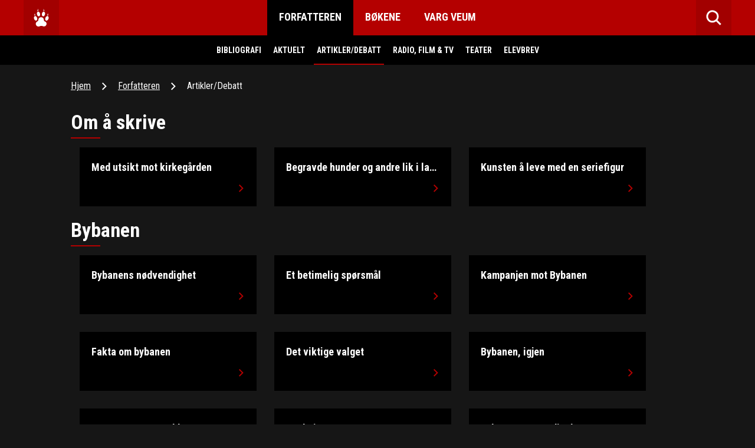

--- FILE ---
content_type: text/html; charset=utf-8
request_url: https://www.vargveum.no/forfatteren/artiklerdebatt/
body_size: 30954
content:
<!DOCTYPE html>
<!--[if lt IE 7]>      <html class="no-js lt-ie9 lt-ie8 lt-ie7"> <![endif]-->
<!--[if IE 7]>         <html class="no-js lt-ie9 lt-ie8"> <![endif]-->
<!--[if IE 8]>         <html class="no-js lt-ie9"> <![endif]-->
<!--[if gt IE 8]><!-->
<html class="no-js">
<!--<![endif]-->
<head>
        <meta charset="utf-8"/>
    <meta http-equiv="X-UA-Compatible" content="IE=edge">
    <title>Artikler/Debatt - Varg Veum</title>
    <meta name="description" content="">
    <meta name="viewport" content="initial-scale=1.0, width=device-width">
    <meta property="og:url" content="https://www.vargveum.no/forfatteren/artiklerdebatt/"/>
    <meta property="og:type" content="website"/>
    <meta property="og:site_name" content="Root"/>
    <meta property="og:title" content="Artikler/Debatt"/>
    <meta property="og:description" content=""/>


    
    <link rel="apple-touch-icon" sizes="180x180" href="/apple-touch-icon.png">
<link rel="icon" type="image/png" href="/favicon-32x32.png" sizes="32x32">
<link rel="icon" type="image/png" href="/favicon-16x16.png" sizes="16x16">
<link rel="manifest" href="/manifest.json">
<link rel="mask-icon" href="/safari-pinned-tab.svg" color="#b40000">
<meta name="theme-color" content="#b40000">


    <!--[if IE]>
      <script src="//html5shiv.googlecode.com/svn/trunk/html5.js"></script>
    <![endif]-->

    <script src="https://cdnjs.cloudflare.com/ajax/libs/modernizr/2.8.3/modernizr.min.js"></script>

    <link rel="stylesheet" href="/css/screen.css">
    <link href="https://fonts.googleapis.com/css?family=Roboto+Condensed:400,700,300" rel="stylesheet" type="text/css">
    <script>
         (function(i,s,o,g,r,a,m){i['GoogleAnalyticsObject']=r;i[r]=i[r]||function(){
         (i[r].q=i[r].q||[]).push(arguments)},i[r].l=1*new Date();a=s.createElement(o),
         m=s.getElementsByTagName(o)[0];a.async=1;a.src=g;m.parentNode.insertBefore(a,m)
         })(window,document,'script','https://www.google-analytics.com/analytics.js','ga');

        ga('create', 'UA-84227180-1', 'auto');
        ga('send', 'pageview');
    </script>
</head>
<body>
<!--[if lt IE 8]>
    <p class="browserupgrade">You are using an <strong>outdated</strong> browser. Please <a href="http://browsehappy.com/">upgrade your browser</a> to improve your experience.</p>
<![endif]-->
<noscript>
    <div class="noscriptDiv">
        You have disabled JavaScript, some functionality on this website requires it enabled.
    </div>
</noscript>
<span class="gone">
    <svg xmlns="http://www.w3.org/2000/svg" version="1.1">
        <defs>
            <filter id="blur">
                <feGaussianBlur in="SourceGraphic" stdDeviation="75" />
            </filter>
        </defs>
    </svg>
</span>

<div id="wrap">
    <header id="header" role="banner">
            <nav class="navbar">
        <div class="navbar--inner">

            <div class="navbar--inner--toggle collapsed">
                    <div class="hamburger">
                        <span class="icon-bar"></span>
                        <span class="icon-bar"></span>
                        <span class="icon-bar"></span>
                    </div>
                    <div class="close">
                        <svg class="close-x" width="20" height="20" viewBox="0 0 20 20" xmlns="http://www.w3.org/2000/svg"><title>Lukk</title><path d="M7.778 9.9L0 17.677l2.12 2.12 7.78-7.777 7.778 7.78 2.12-2.122-7.777-7.78 7.78-7.777L17.677 0l-7.78 7.778L2.122 0 0 2.12 7.778 9.9z" fill="#FFF" fill-rule="evenodd"/></svg>
                    </div>
             </div>

            <div class="navbar--inner--home">
                <a class="navbar--inner--home--paw" href="/">
                    <svg width="30" height="36" viewBox="0 0 30 36" xmlns="http://www.w3.org/2000/svg">
                        <path d="M24.2 26.726c-.395-.275-.8-.536-1.26-.75-.692-.178-1.305-.53-1.764-.998-.74-.752-1.095-1.59-1.008-2.498-.102-.607-.17-1.13-.252-1.748-.322-.73-.76-1.456-1.26-1.998-.548-.548-1.072-.91-1.765-1.25-.824-.41-1.818-.567-2.772-.5-.9.1-1.663.356-2.268.75-1.01.576-1.71 1.318-2.27 2.248-.312.795-.475 1.625-.503 2.498.01.528-.142 1.02-.505 1.5-.153.405-.486.757-.756.998-.49.425-.92.728-1.26 1-.88.45-1.5 1.05-2.017 1.747-.434.836-.695 1.683-.757 2.498-.024.64.04 1.183.252 1.748.175.878.627 1.665 1.26 2.25.514.6 1.094.995 1.765 1.248.995.473 2.05.6 3.025.5.67-.17 1.2-.348 1.765-.5.08-.175.227-.243.504-.25.634-.326 1.426-.438 2.268-.5.71-.002 1.45.048 2.27.25.273.06.634.158 1.007.25.71.412 1.493.583 2.268.5.338.1.627.067 1.008 0 .53-.072 1.116-.274 1.765-.5.31-.282.68-.54 1.01-.75.522-.573.937-1.124 1.26-1.747.31-.705.478-1.438.504-2.247.01-.366-.042-.774-.252-1.25-.114-.897-.568-1.747-1.26-2.497zM16.388 13.24c.27.482.55.976 1.008 1.247.582.67 1.28.88 2.017.75.743-.254 1.273-.653 1.764-1.25.345-.334.64-.81.757-1.248.514-.938.717-1.84.756-2.748.007-.33-.007-.625 0-1-.093-.477-.227-1.01-.505-1.498-.135-.432-.372-.803-.757-1-.6-.706-1.355-.898-2.268-.748-.428.27-.832.545-1.26 1-.38.294-.72.782-1.01 1.247-.493 1.058-.724 2.117-.755 3.247-.004.11.023.247 0 .5.042.418.15.934.252 1.5zM30 17.733c-.036-.405-.093-.715-.253-1-.083-.547-.325-1.028-.756-1.497-.39-.28-.868-.48-1.512-.5-.384-.015-.83.108-1.26.25-.647.377-1.192.832-1.765 1.5-.508.63-.944 1.464-1.26 2.496-.143.476-.246 1.08-.252 1.75v.498c.07.495.22 1.045.505 1.5.157.335.36.576.504.75.656.447 1.27.576 2.016.5.344-.116.717-.276 1.008-.5.622-.31 1.09-.747 1.513-1.25.5-.648.874-1.372 1.26-2.248.11-.542.22-1.202.252-1.998.005-.03-.024-.183 0-.25zM7.563 13.988c.442.51.885.853 1.513 1 .502.307 1.1.318 1.764 0 .342-.14.67-.433 1.01-.75.32-.594.546-1.21.756-1.75-.05-.42-.026-.724 0-.998.01-.384-.02-.737 0-1-.156-.818-.354-1.52-.756-2.247-.23-.61-.635-1.215-1.26-1.748-.296-.266-.69-.514-1.26-.75-.453-.065-1.003-.03-1.514.25-.535.252-.898.665-1.26 1.25-.272.563-.446 1.272-.504 1.997-.024.64.015 1.265.252 1.998.138.98.57 1.98 1.26 2.748zm-3.025 9.99c.782-.177 1.277-.558 1.512-.998.546-.767.71-1.494.756-2.248.022-.578-.043-1.147-.252-1.75-.16-.934-.564-1.83-1.26-2.746-.335-.4-.82-.83-1.513-1.25-.285-.11-.703-.243-1.26-.25-.67-.008-1.288.323-1.765 1-.255.252-.432.628-.504 1-.196.514-.264 1.01-.252 1.498-.016.587.073 1.145.252 1.748.293 1.114.847 2.154 1.764 2.998.382.37.826.657 1.26.75.5.247.935.292 1.26.25zm24.703-10.74c-.287-1.404-.575-2.753-.756-3.996l-.252-.25v.25l-.757 2.998-.504 1.248c.006.137-.027.192 0 .25.78-.15 1.524-.304 2.27-.5zM19.41 4.497c.716-.162 1.334-.327 2.017-.5v-.25L20.417 2l-.503-1c-.11-.35-.257-.64-.504-1 .083.04.075-.005 0 0v4.497zM1.514 13.488c.4.063.75.15 1.01.25.144-.008.203.024.25 0-.012-.24-.836-4.528-1.008-4.745v.25l-.504 1.997-.504 1.75c.008.16-.025.22 0 .25l.756.248zm6.553-8.992c.093.14.276.22.504.25V0c-.63 1.4-1.195 2.783-1.764 4.247.188.038.386.07.504.25.265-.043.462.022.757 0z" fill="#FEFEFE" fill-rule="evenodd"/>
                    </svg>
                </a>
            </div>

            <div class="navbar--inner--menu">
    <a class="navbar--inner--menu--link navbar--inner--menu--link__active" href="/forfatteren/">Forfatteren</a>
    <a class="navbar--inner--menu--link" href="/boekene/">B&#248;kene</a>
    <a class="navbar--inner--menu--link" href="/varg-veum/">Varg Veum</a>
            </div>

            <div class="navbar--inner--search">
                <div class="search-field">
                    
<div class="searchbox-container">
    <form
        action="/search/"
        method="GET"
        class="searchbox__form">
        <input
            type="search"
            autocomplete="off"
            autofocus="off"
            class="searchbox searchbox__input-js"
            name="q"
            data-culture="nb-NO"
            placeholder="Hva leter du etter?" />
    </form>
</div>

                </div>
                <div class="search-icon">
                    <svg width="26" height="26" viewBox="0 0 26 26" xmlns="http://www.w3.org/2000/svg"><title>Søk</title><path d="M19.295 17.174l6.403 6.403-2.12 2.12-6.48-6.477c-4.34 3.11-9.982 2.746-13.32-.593-4.454-4.454-4.454-11.102 0-15.556 3.747-3.746 10.395-3.746 14.85.708 3.51 3.51 3.73 9.564.667 13.396zm-2.79-1.375c2.576-2.576 2.576-7.325 0-9.9C13.308 2.7 8.55 2.542 5.9 5.19c-3.283 3.283-3.283 8.032 0 11.314 2.648 2.65 7.407 2.492 10.606-.707z" fill="#FEFEFE" fill-rule="evenodd" /></svg>
                </div>
             </div>


        </div>

        <div class="navbar--dropdown">
            <ul class="navbar--dropdown--items">
                    <li class="navbar--dropdown--items--item ">
                        <a class="navbar--dropdown--items--item--text" href="/forfatteren/bibliografi/">Bibliografi</a>
                        <div class="navbar--dropdown--items--item--line">
                    </li>
                    <li class="navbar--dropdown--items--item ">
                        <a class="navbar--dropdown--items--item--text" href="/forfatteren/aktuelt/">Aktuelt</a>
                        <div class="navbar--dropdown--items--item--line">
                    </li>
                    <li class="navbar--dropdown--items--item active">
                        <a class="navbar--dropdown--items--item--text" href="/forfatteren/artiklerdebatt/">Artikler/Debatt</a>
                        <div class="navbar--dropdown--items--item--line">
                    </li>
                    <li class="navbar--dropdown--items--item ">
                        <a class="navbar--dropdown--items--item--text" href="/forfatteren/radio-film-tv/">Radio, Film &amp; Tv</a>
                        <div class="navbar--dropdown--items--item--line">
                    </li>
                    <li class="navbar--dropdown--items--item ">
                        <a class="navbar--dropdown--items--item--text" href="/forfatteren/teater/">Teater</a>
                        <div class="navbar--dropdown--items--item--line">
                    </li>
                    <li class="navbar--dropdown--items--item ">
                        <a class="navbar--dropdown--items--item--text" href="/forfatteren/elevbrev/">Elevbrev</a>
                        <div class="navbar--dropdown--items--item--line">
                    </li>
            </ul>
        </div>

            <nav class="mobile-menu">
        <ul class="mobile-menu--list">

                    <li class="mobile-menu--list--item">
                        <a class="mobile-menu--list--item--label" href="/forfatteren/">Forfatteren</a>
                        <a class="mobile-menu--list--item--line-container" id="-81607493">
                            <div class="plus ver"></div>
                            <div class="plus hor"></div>
                        </a>
                    </li>
                    <ul class="mobile-menu--child-list collapsed" id="sub-81607493">
                                    <li class="mobile-menu--child-list--item">
              <a href="/forfatteren/bibliografi/">Bibliografi</a>
            </li>
            <li class="mobile-menu--child-list--item">
              <a href="/forfatteren/aktuelt/">Aktuelt</a>
            </li>
            <li class="mobile-menu--child-list--item">
              <a href="/forfatteren/artiklerdebatt/">Artikler/Debatt</a>
            </li>
            <li class="mobile-menu--child-list--item">
              <a href="/forfatteren/radio-film-tv/">Radio, Film &amp; Tv</a>
            </li>
            <li class="mobile-menu--child-list--item">
              <a href="/forfatteren/teater/">Teater</a>
            </li>
            <li class="mobile-menu--child-list--item">
              <a href="/forfatteren/elevbrev/">Elevbrev</a>
            </li>

                    </ul>
                    <li class="mobile-menu--list--item">
                        <a class="mobile-menu--list--item--label" href="/boekene/">B&#248;kene</a>
                    </li>
                    <li class="mobile-menu--list--item">
                        <a class="mobile-menu--list--item--label" href="/varg-veum/">Varg Veum</a>
                        <a class="mobile-menu--list--item--line-container" id="1459079423">
                            <div class="plus ver"></div>
                            <div class="plus hor"></div>
                        </a>
                    </li>
                    <ul class="mobile-menu--child-list collapsed" id="sub1459079423">
                                    <li class="mobile-menu--child-list--item">
              <a href="/varg-veum/varg-veum-serien/">Varg Veum Serien</a>
            </li>
            <li class="mobile-menu--child-list--item">
              <a href="/varg-veum/vargtime/">Vargtime</a>
            </li>
            <li class="mobile-menu--child-list--item">
              <a href="/varg-veum/varg-veums-hjoerne/">Varg Veums Hj&#248;rne</a>
            </li>
            <li class="mobile-menu--child-list--item">
              <a href="/varg-veum/7-fjell/">7 Fjell</a>
            </li>
            <li class="mobile-menu--child-list--item">
              <a href="/varg-veum/international-material/">International Material</a>
            </li>

                    </ul>
        </ul>
        <div class="mobile-menu--tint"></div>
    </nav>



   </nav>





    </header>
    <div id="main" class="" role="main">
        


<article class="articles">


    <div class="main--container">
                <ol class="breadcrumbs">
  <li class="breadcrumbs--item">
    <a href="/" class="breadcrumbs--item--link">Hjem</a>
  </li>
  <li class="breadcrumbs--item breadcrumbs--item--spacer">
    <svg class="arrow--left--svg" width="8" height="13" viewBox="0 0 8 13" xmlns="http://www.w3.org/2000/svg"><path d="M1.815.354l-.354-.354-.354.354-.754.754-.354.354.354.354 5.657 5.657.354.354.354-.354.754-.754.354-.354-.354-.354-5.657-5.657zm4.903 4.903l-.354-.354-.354.354-5.657 5.657-.354.354.354.354.754.754.354.354.354-.354 5.657-5.657.354-.354-.354-.354-.754-.754z" fill="#fff" /></svg>

  </li>
  <li class="breadcrumbs--item">
    <a href="/forfatteren/" class="breadcrumbs--item--link">Forfatteren</a>
  </li>
  <li class="breadcrumbs--item breadcrumbs--item--spacer">
    <svg class="arrow--left--svg" width="8" height="13" viewBox="0 0 8 13" xmlns="http://www.w3.org/2000/svg"><path d="M1.815.354l-.354-.354-.354.354-.754.754-.354.354.354.354 5.657 5.657.354.354.354-.354.754-.754.354-.354-.354-.354-5.657-5.657zm4.903 4.903l-.354-.354-.354.354-5.657 5.657-.354.354.354.354.754.754.354.354.354-.354 5.657-5.657.354-.354-.354-.354-.754-.754z" fill="#fff" /></svg>

  </li>
  <li class="breadcrumbs--item breadcrumbs--item__active">Artikler/Debatt</li>
        </ol>






        <div class="articles--section">
        <div class="articles--section--header">


        </div>
        <div class="articles--section--header">
                    <div class="section-title">Om &#229; skrive</div>
                <div class="red-line"></div>
                <div class="articles--section--grid">
                      <div class="articles--section--grid--item">
                            <div class="articles--section--grid--item--title">Med utsikt mot kirkeg&#229;rden</div>
                            <a href="/arkiv/artiklerdebatt/om-aa-skrive/med-utsikt-mot-kirkegaarden/" class="articles--section--grid--item--read-more"><svg class="arrow--left--svg" width="8" height="13" viewBox="0 0 8 13" xmlns="http://www.w3.org/2000/svg"><path d="M1.815.354l-.354-.354-.354.354-.754.754-.354.354.354.354 5.657 5.657.354.354.354-.354.754-.754.354-.354-.354-.354-5.657-5.657zm4.903 4.903l-.354-.354-.354.354-5.657 5.657-.354.354.354.354.754.754.354.354.354-.354 5.657-5.657.354-.354-.354-.354-.754-.754z" fill="#fff" /></svg>
</a>
                      </div>
                      <div class="articles--section--grid--item">
                            <div class="articles--section--grid--item--title">Begravde hunder og andre lik i lasten</div>
                            <a href="/arkiv/artiklerdebatt/om-aa-skrive/begravde-hunder-og-andre-lik-i-lasten/" class="articles--section--grid--item--read-more"><svg class="arrow--left--svg" width="8" height="13" viewBox="0 0 8 13" xmlns="http://www.w3.org/2000/svg"><path d="M1.815.354l-.354-.354-.354.354-.754.754-.354.354.354.354 5.657 5.657.354.354.354-.354.754-.754.354-.354-.354-.354-5.657-5.657zm4.903 4.903l-.354-.354-.354.354-5.657 5.657-.354.354.354.354.754.754.354.354.354-.354 5.657-5.657.354-.354-.354-.354-.754-.754z" fill="#fff" /></svg>
</a>
                      </div>
                      <div class="articles--section--grid--item">
                            <div class="articles--section--grid--item--title">Kunsten &#229; leve med en seriefigur</div>
                            <a href="/arkiv/artiklerdebatt/om-aa-skrive/kunsten-aa-leve-med-en-seriefigur/" class="articles--section--grid--item--read-more"><svg class="arrow--left--svg" width="8" height="13" viewBox="0 0 8 13" xmlns="http://www.w3.org/2000/svg"><path d="M1.815.354l-.354-.354-.354.354-.754.754-.354.354.354.354 5.657 5.657.354.354.354-.354.754-.754.354-.354-.354-.354-5.657-5.657zm4.903 4.903l-.354-.354-.354.354-5.657 5.657-.354.354.354.354.754.754.354.354.354-.354 5.657-5.657.354-.354-.354-.354-.754-.754z" fill="#fff" /></svg>
</a>
                      </div>
                    </div>


        </div>
        <div class="articles--section--header">
                    <div class="section-title">Bybanen</div>
                <div class="red-line"></div>
                <div class="articles--section--grid">
                      <div class="articles--section--grid--item">
                            <div class="articles--section--grid--item--title">Bybanens n&#248;dvendighet</div>
                            <a href="/arkiv/artiklerdebatt/bybanen/bybanens-noedvendighet/" class="articles--section--grid--item--read-more"><svg class="arrow--left--svg" width="8" height="13" viewBox="0 0 8 13" xmlns="http://www.w3.org/2000/svg"><path d="M1.815.354l-.354-.354-.354.354-.754.754-.354.354.354.354 5.657 5.657.354.354.354-.354.754-.754.354-.354-.354-.354-5.657-5.657zm4.903 4.903l-.354-.354-.354.354-5.657 5.657-.354.354.354.354.754.754.354.354.354-.354 5.657-5.657.354-.354-.354-.354-.754-.754z" fill="#fff" /></svg>
</a>
                      </div>
                      <div class="articles--section--grid--item">
                            <div class="articles--section--grid--item--title">Et betimelig sp&#248;rsm&#229;l</div>
                            <a href="/arkiv/artiklerdebatt/bybanen/et-betimelig-spoersmaal/" class="articles--section--grid--item--read-more"><svg class="arrow--left--svg" width="8" height="13" viewBox="0 0 8 13" xmlns="http://www.w3.org/2000/svg"><path d="M1.815.354l-.354-.354-.354.354-.754.754-.354.354.354.354 5.657 5.657.354.354.354-.354.754-.754.354-.354-.354-.354-5.657-5.657zm4.903 4.903l-.354-.354-.354.354-5.657 5.657-.354.354.354.354.754.754.354.354.354-.354 5.657-5.657.354-.354-.354-.354-.754-.754z" fill="#fff" /></svg>
</a>
                      </div>
                      <div class="articles--section--grid--item">
                            <div class="articles--section--grid--item--title">Kampanjen mot Bybanen</div>
                            <a href="/arkiv/artiklerdebatt/bybanen/kampanjen-mot-bybanen/" class="articles--section--grid--item--read-more"><svg class="arrow--left--svg" width="8" height="13" viewBox="0 0 8 13" xmlns="http://www.w3.org/2000/svg"><path d="M1.815.354l-.354-.354-.354.354-.754.754-.354.354.354.354 5.657 5.657.354.354.354-.354.754-.754.354-.354-.354-.354-5.657-5.657zm4.903 4.903l-.354-.354-.354.354-5.657 5.657-.354.354.354.354.754.754.354.354.354-.354 5.657-5.657.354-.354-.354-.354-.754-.754z" fill="#fff" /></svg>
</a>
                      </div>
                      <div class="articles--section--grid--item">
                            <div class="articles--section--grid--item--title">Fakta om bybanen</div>
                            <a href="/arkiv/artiklerdebatt/bybanen/fakta-om-bybanen/" class="articles--section--grid--item--read-more"><svg class="arrow--left--svg" width="8" height="13" viewBox="0 0 8 13" xmlns="http://www.w3.org/2000/svg"><path d="M1.815.354l-.354-.354-.354.354-.754.754-.354.354.354.354 5.657 5.657.354.354.354-.354.754-.754.354-.354-.354-.354-5.657-5.657zm4.903 4.903l-.354-.354-.354.354-5.657 5.657-.354.354.354.354.754.754.354.354.354-.354 5.657-5.657.354-.354-.354-.354-.754-.754z" fill="#fff" /></svg>
</a>
                      </div>
                      <div class="articles--section--grid--item">
                            <div class="articles--section--grid--item--title">Det viktige valget</div>
                            <a href="/arkiv/artiklerdebatt/bybanen/det-viktige-valget/" class="articles--section--grid--item--read-more"><svg class="arrow--left--svg" width="8" height="13" viewBox="0 0 8 13" xmlns="http://www.w3.org/2000/svg"><path d="M1.815.354l-.354-.354-.354.354-.754.754-.354.354.354.354 5.657 5.657.354.354.354-.354.754-.754.354-.354-.354-.354-5.657-5.657zm4.903 4.903l-.354-.354-.354.354-5.657 5.657-.354.354.354.354.754.754.354.354.354-.354 5.657-5.657.354-.354-.354-.354-.754-.754z" fill="#fff" /></svg>
</a>
                      </div>
                      <div class="articles--section--grid--item">
                            <div class="articles--section--grid--item--title">Bybanen, igjen</div>
                            <a href="/arkiv/artiklerdebatt/bybanen/bybanen-igjen/" class="articles--section--grid--item--read-more"><svg class="arrow--left--svg" width="8" height="13" viewBox="0 0 8 13" xmlns="http://www.w3.org/2000/svg"><path d="M1.815.354l-.354-.354-.354.354-.754.754-.354.354.354.354 5.657 5.657.354.354.354-.354.754-.754.354-.354-.354-.354-5.657-5.657zm4.903 4.903l-.354-.354-.354.354-5.657 5.657-.354.354.354.354.754.754.354.354.354-.354 5.657-5.657.354-.354-.354-.354-.754-.754z" fill="#fff" /></svg>
</a>
                      </div>
                      <div class="articles--section--grid--item">
                            <div class="articles--section--grid--item--title">Det store regnestykket</div>
                            <a href="/arkiv/artiklerdebatt/bybanen/det-store-regnestykket/" class="articles--section--grid--item--read-more"><svg class="arrow--left--svg" width="8" height="13" viewBox="0 0 8 13" xmlns="http://www.w3.org/2000/svg"><path d="M1.815.354l-.354-.354-.354.354-.754.754-.354.354.354.354 5.657 5.657.354.354.354-.354.754-.754.354-.354-.354-.354-5.657-5.657zm4.903 4.903l-.354-.354-.354.354-5.657 5.657-.354.354.354.354.754.754.354.354.354-.354 5.657-5.657.354-.354-.354-.354-.754-.754z" fill="#fff" /></svg>
</a>
                      </div>
                      <div class="articles--section--grid--item">
                            <div class="articles--section--grid--item--title">Reaksjonens r&#248;st</div>
                            <a href="/arkiv/artiklerdebatt/bybanen/reaksjonens-roest/" class="articles--section--grid--item--read-more"><svg class="arrow--left--svg" width="8" height="13" viewBox="0 0 8 13" xmlns="http://www.w3.org/2000/svg"><path d="M1.815.354l-.354-.354-.354.354-.754.754-.354.354.354.354 5.657 5.657.354.354.354-.354.754-.754.354-.354-.354-.354-5.657-5.657zm4.903 4.903l-.354-.354-.354.354-5.657 5.657-.354.354.354.354.754.754.354.354.354-.354 5.657-5.657.354-.354-.354-.354-.754-.754z" fill="#fff" /></svg>
</a>
                      </div>
                      <div class="articles--section--grid--item">
                            <div class="articles--section--grid--item--title">Bybanen - et verdivalg</div>
                            <a href="/arkiv/artiklerdebatt/bybanen/bybanen-et-verdivalg/" class="articles--section--grid--item--read-more"><svg class="arrow--left--svg" width="8" height="13" viewBox="0 0 8 13" xmlns="http://www.w3.org/2000/svg"><path d="M1.815.354l-.354-.354-.354.354-.754.754-.354.354.354.354 5.657 5.657.354.354.354-.354.754-.754.354-.354-.354-.354-5.657-5.657zm4.903 4.903l-.354-.354-.354.354-5.657 5.657-.354.354.354.354.754.754.354.354.354-.354 5.657-5.657.354-.354-.354-.354-.754-.754z" fill="#fff" /></svg>
</a>
                      </div>
                    </div>


        </div>
        <div class="articles--section--header">
                    <div class="section-title">Om kriminallitteratur</div>
                <div class="red-line"></div>
                <div class="articles--section--grid">
                      <div class="articles--section--grid--item">
                            <div class="articles--section--grid--item--title">Kuriositet og klassiker</div>
                            <a href="/arkiv/artiklerdebatt/om-kriminallitteratur/kuriositet-og-klassiker/" class="articles--section--grid--item--read-more"><svg class="arrow--left--svg" width="8" height="13" viewBox="0 0 8 13" xmlns="http://www.w3.org/2000/svg"><path d="M1.815.354l-.354-.354-.354.354-.754.754-.354.354.354.354 5.657 5.657.354.354.354-.354.754-.754.354-.354-.354-.354-5.657-5.657zm4.903 4.903l-.354-.354-.354.354-5.657 5.657-.354.354.354.354.754.754.354.354.354-.354 5.657-5.657.354-.354-.354-.354-.754-.754z" fill="#fff" /></svg>
</a>
                      </div>
                      <div class="articles--section--grid--item">
                            <div class="articles--section--grid--item--title">Hvorfor skriver jeg kriminalromaner?</div>
                            <a href="/arkiv/artiklerdebatt/om-kriminallitteratur/hvorfor-skriver-jeg-kriminalromaner/" class="articles--section--grid--item--read-more"><svg class="arrow--left--svg" width="8" height="13" viewBox="0 0 8 13" xmlns="http://www.w3.org/2000/svg"><path d="M1.815.354l-.354-.354-.354.354-.754.754-.354.354.354.354 5.657 5.657.354.354.354-.354.754-.754.354-.354-.354-.354-5.657-5.657zm4.903 4.903l-.354-.354-.354.354-5.657 5.657-.354.354.354.354.754.754.354.354.354-.354 5.657-5.657.354-.354-.354-.354-.754-.754z" fill="#fff" /></svg>
</a>
                      </div>
                      <div class="articles--section--grid--item">
                            <div class="articles--section--grid--item--title">Krim og kvalitet</div>
                            <a href="/arkiv/artiklerdebatt/om-kriminallitteratur/krim-og-kvalitet/" class="articles--section--grid--item--read-more"><svg class="arrow--left--svg" width="8" height="13" viewBox="0 0 8 13" xmlns="http://www.w3.org/2000/svg"><path d="M1.815.354l-.354-.354-.354.354-.754.754-.354.354.354.354 5.657 5.657.354.354.354-.354.754-.754.354-.354-.354-.354-5.657-5.657zm4.903 4.903l-.354-.354-.354.354-5.657 5.657-.354.354.354.354.754.754.354.354.354-.354 5.657-5.657.354-.354-.354-.354-.754-.754z" fill="#fff" /></svg>
</a>
                      </div>
                      <div class="articles--section--grid--item">
                            <div class="articles--section--grid--item--title">Gammelmodig og utroverdig</div>
                            <a href="/arkiv/artiklerdebatt/om-kriminallitteratur/gammelmodig-og-utroverdig/" class="articles--section--grid--item--read-more"><svg class="arrow--left--svg" width="8" height="13" viewBox="0 0 8 13" xmlns="http://www.w3.org/2000/svg"><path d="M1.815.354l-.354-.354-.354.354-.754.754-.354.354.354.354 5.657 5.657.354.354.354-.354.754-.754.354-.354-.354-.354-5.657-5.657zm4.903 4.903l-.354-.354-.354.354-5.657 5.657-.354.354.354.354.754.754.354.354.354-.354 5.657-5.657.354-.354-.354-.354-.754-.754z" fill="#fff" /></svg>
</a>
                      </div>
                      <div class="articles--section--grid--item">
                            <div class="articles--section--grid--item--title">Oss sosionomer imellom</div>
                            <a href="/arkiv/artiklerdebatt/om-kriminallitteratur/oss-sosionomer-imellom/" class="articles--section--grid--item--read-more"><svg class="arrow--left--svg" width="8" height="13" viewBox="0 0 8 13" xmlns="http://www.w3.org/2000/svg"><path d="M1.815.354l-.354-.354-.354.354-.754.754-.354.354.354.354 5.657 5.657.354.354.354-.354.754-.754.354-.354-.354-.354-5.657-5.657zm4.903 4.903l-.354-.354-.354.354-5.657 5.657-.354.354.354.354.754.754.354.354.354-.354 5.657-5.657.354-.354-.354-.354-.754-.754z" fill="#fff" /></svg>
</a>
                      </div>
                      <div class="articles--section--grid--item">
                            <div class="articles--section--grid--item--title">Er kvinnelige norske krimforfattere farlige?</div>
                            <a href="/arkiv/artiklerdebatt/om-kriminallitteratur/er-kvinnelige-norske-krimforfattere-farlige/" class="articles--section--grid--item--read-more"><svg class="arrow--left--svg" width="8" height="13" viewBox="0 0 8 13" xmlns="http://www.w3.org/2000/svg"><path d="M1.815.354l-.354-.354-.354.354-.754.754-.354.354.354.354 5.657 5.657.354.354.354-.354.754-.754.354-.354-.354-.354-5.657-5.657zm4.903 4.903l-.354-.354-.354.354-5.657 5.657-.354.354.354.354.754.754.354.354.354-.354 5.657-5.657.354-.354-.354-.354-.754-.754z" fill="#fff" /></svg>
</a>
                      </div>
                      <div class="articles--section--grid--item">
                            <div class="articles--section--grid--item--title">&quot;Denne bok b&#248;r leses to ganger&quot;</div>
                            <a href="/arkiv/artiklerdebatt/om-kriminallitteratur/denne-bok-boer-leses-to-ganger/" class="articles--section--grid--item--read-more"><svg class="arrow--left--svg" width="8" height="13" viewBox="0 0 8 13" xmlns="http://www.w3.org/2000/svg"><path d="M1.815.354l-.354-.354-.354.354-.754.754-.354.354.354.354 5.657 5.657.354.354.354-.354.754-.754.354-.354-.354-.354-5.657-5.657zm4.903 4.903l-.354-.354-.354.354-5.657 5.657-.354.354.354.354.754.754.354.354.354-.354 5.657-5.657.354-.354-.354-.354-.754-.754z" fill="#fff" /></svg>
</a>
                      </div>
                    </div>


        </div>
        <div class="articles--section--header">
                    <div class="section-title">Amalie Skram</div>
                <div class="red-line"></div>
                <div class="articles--section--grid">
                      <div class="articles--section--grid--item">
                            <div class="articles--section--grid--item--title">Arven fra Amalie</div>
                            <a href="/arkiv/artiklerdebatt/amalie-skram/arven-fra-amalie/" class="articles--section--grid--item--read-more"><svg class="arrow--left--svg" width="8" height="13" viewBox="0 0 8 13" xmlns="http://www.w3.org/2000/svg"><path d="M1.815.354l-.354-.354-.354.354-.754.754-.354.354.354.354 5.657 5.657.354.354.354-.354.754-.754.354-.354-.354-.354-5.657-5.657zm4.903 4.903l-.354-.354-.354.354-5.657 5.657-.354.354.354.354.754.754.354.354.354-.354 5.657-5.657.354-.354-.354-.354-.754-.754z" fill="#fff" /></svg>
</a>
                      </div>
                      <div class="articles--section--grid--item">
                            <div class="articles--section--grid--item--title">Middag med Amalie</div>
                            <a href="/arkiv/artiklerdebatt/amalie-skram/middag-med-amalie/" class="articles--section--grid--item--read-more"><svg class="arrow--left--svg" width="8" height="13" viewBox="0 0 8 13" xmlns="http://www.w3.org/2000/svg"><path d="M1.815.354l-.354-.354-.354.354-.754.754-.354.354.354.354 5.657 5.657.354.354.354-.354.754-.754.354-.354-.354-.354-5.657-5.657zm4.903 4.903l-.354-.354-.354.354-5.657 5.657-.354.354.354.354.754.754.354.354.354-.354 5.657-5.657.354-.354-.354-.354-.754-.754z" fill="#fff" /></svg>
</a>
                      </div>
                      <div class="articles--section--grid--item">
                            <div class="articles--section--grid--item--title">Fra Hellemyrsfolket til Sivert Skutel&#248;s</div>
                            <a href="/arkiv/artiklerdebatt/amalie-skram/fra-hellemyrsfolket-til-sivert-skuteloes/" class="articles--section--grid--item--read-more"><svg class="arrow--left--svg" width="8" height="13" viewBox="0 0 8 13" xmlns="http://www.w3.org/2000/svg"><path d="M1.815.354l-.354-.354-.354.354-.754.754-.354.354.354.354 5.657 5.657.354.354.354-.354.754-.754.354-.354-.354-.354-5.657-5.657zm4.903 4.903l-.354-.354-.354.354-5.657 5.657-.354.354.354.354.754.754.354.354.354-.354 5.657-5.657.354-.354-.354-.354-.754-.754z" fill="#fff" /></svg>
</a>
                      </div>
                    </div>


        </div>
        <div class="articles--section--header">
                    <div class="section-title">Om andre forfattere</div>
                <div class="red-line"></div>
                <div class="articles--section--grid">
                      <div class="articles--section--grid--item">
                            <div class="articles--section--grid--item--title">Min Ibsen</div>
                            <a href="/arkiv/artiklerdebatt/om-andre-forfattere/min-ibsen/" class="articles--section--grid--item--read-more"><svg class="arrow--left--svg" width="8" height="13" viewBox="0 0 8 13" xmlns="http://www.w3.org/2000/svg"><path d="M1.815.354l-.354-.354-.354.354-.754.754-.354.354.354.354 5.657 5.657.354.354.354-.354.754-.754.354-.354-.354-.354-5.657-5.657zm4.903 4.903l-.354-.354-.354.354-5.657 5.657-.354.354.354.354.754.754.354.354.354-.354 5.657-5.657.354-.354-.354-.354-.754-.754z" fill="#fff" /></svg>
</a>
                      </div>
                      <div class="articles--section--grid--item">
                            <div class="articles--section--grid--item--title">Nordahl Grieg 100 &#229;r</div>
                            <a href="/arkiv/artiklerdebatt/om-andre-forfattere/nordahl-grieg-100-aar/" class="articles--section--grid--item--read-more"><svg class="arrow--left--svg" width="8" height="13" viewBox="0 0 8 13" xmlns="http://www.w3.org/2000/svg"><path d="M1.815.354l-.354-.354-.354.354-.754.754-.354.354.354.354 5.657 5.657.354.354.354-.354.754-.754.354-.354-.354-.354-5.657-5.657zm4.903 4.903l-.354-.354-.354.354-5.657 5.657-.354.354.354.354.754.754.354.354.354-.354 5.657-5.657.354-.354-.354-.354-.754-.754z" fill="#fff" /></svg>
</a>
                      </div>
                      <div class="articles--section--grid--item">
                            <div class="articles--section--grid--item--title">Inspekt&#248;r Morse er d&#248;d</div>
                            <a href="/arkiv/artiklerdebatt/om-andre-forfattere/inspektoer-morse-er-doed/" class="articles--section--grid--item--read-more"><svg class="arrow--left--svg" width="8" height="13" viewBox="0 0 8 13" xmlns="http://www.w3.org/2000/svg"><path d="M1.815.354l-.354-.354-.354.354-.754.754-.354.354.354.354 5.657 5.657.354.354.354-.354.754-.754.354-.354-.354-.354-5.657-5.657zm4.903 4.903l-.354-.354-.354.354-5.657 5.657-.354.354.354.354.754.754.354.354.354-.354 5.657-5.657.354-.354-.354-.354-.754-.754z" fill="#fff" /></svg>
</a>
                      </div>
                      <div class="articles--section--grid--item">
                            <div class="articles--section--grid--item--title">&quot;Hvilken rolle spiller det vel hvor man ligger n&#229;r man er d&#248;d?&quot;</div>
                            <a href="/arkiv/artiklerdebatt/om-andre-forfattere/hvilken-rolle-spiller-det-vel-hvor-man-ligger-naar-man-er-doed/" class="articles--section--grid--item--read-more"><svg class="arrow--left--svg" width="8" height="13" viewBox="0 0 8 13" xmlns="http://www.w3.org/2000/svg"><path d="M1.815.354l-.354-.354-.354.354-.754.754-.354.354.354.354 5.657 5.657.354.354.354-.354.754-.754.354-.354-.354-.354-5.657-5.657zm4.903 4.903l-.354-.354-.354.354-5.657 5.657-.354.354.354.354.754.754.354.354.354-.354 5.657-5.657.354-.354-.354-.354-.754-.754z" fill="#fff" /></svg>
</a>
                      </div>
                      <div class="articles--section--grid--item">
                            <div class="articles--section--grid--item--title">&quot;Hvite djevler&quot; – en hardkokt krimfortelling?</div>
                            <a href="/arkiv/artiklerdebatt/om-andre-forfattere/hvite-djevler-en-hardkokt-krimfortelling/" class="articles--section--grid--item--read-more"><svg class="arrow--left--svg" width="8" height="13" viewBox="0 0 8 13" xmlns="http://www.w3.org/2000/svg"><path d="M1.815.354l-.354-.354-.354.354-.754.754-.354.354.354.354 5.657 5.657.354.354.354-.354.754-.754.354-.354-.354-.354-5.657-5.657zm4.903 4.903l-.354-.354-.354.354-5.657 5.657-.354.354.354.354.754.754.354.354.354-.354 5.657-5.657.354-.354-.354-.354-.754-.754z" fill="#fff" /></svg>
</a>
                      </div>
                      <div class="articles--section--grid--item">
                            <div class="articles--section--grid--item--title">Kriminelt svartsyn</div>
                            <a href="/arkiv/artiklerdebatt/om-andre-forfattere/kriminelt-svartsyn/" class="articles--section--grid--item--read-more"><svg class="arrow--left--svg" width="8" height="13" viewBox="0 0 8 13" xmlns="http://www.w3.org/2000/svg"><path d="M1.815.354l-.354-.354-.354.354-.754.754-.354.354.354.354 5.657 5.657.354.354.354-.354.754-.754.354-.354-.354-.354-5.657-5.657zm4.903 4.903l-.354-.354-.354.354-5.657 5.657-.354.354.354.354.754.754.354.354.354-.354 5.657-5.657.354-.354-.354-.354-.754-.754z" fill="#fff" /></svg>
</a>
                      </div>
                      <div class="articles--section--grid--item">
                            <div class="articles--section--grid--item--title">Blues for en navnl&#248;s helt</div>
                            <a href="/arkiv/artiklerdebatt/om-andre-forfattere/blues-for-en-navnloes-helt/" class="articles--section--grid--item--read-more"><svg class="arrow--left--svg" width="8" height="13" viewBox="0 0 8 13" xmlns="http://www.w3.org/2000/svg"><path d="M1.815.354l-.354-.354-.354.354-.754.754-.354.354.354.354 5.657 5.657.354.354.354-.354.754-.754.354-.354-.354-.354-5.657-5.657zm4.903 4.903l-.354-.354-.354.354-5.657 5.657-.354.354.354.354.754.754.354.354.354-.354 5.657-5.657.354-.354-.354-.354-.754-.754z" fill="#fff" /></svg>
</a>
                      </div>
                      <div class="articles--section--grid--item">
                            <div class="articles--section--grid--item--title">En drapsmann i regnet</div>
                            <a href="/arkiv/artiklerdebatt/om-andre-forfattere/en-drapsmann-i-regnet/" class="articles--section--grid--item--read-more"><svg class="arrow--left--svg" width="8" height="13" viewBox="0 0 8 13" xmlns="http://www.w3.org/2000/svg"><path d="M1.815.354l-.354-.354-.354.354-.754.754-.354.354.354.354 5.657 5.657.354.354.354-.354.754-.754.354-.354-.354-.354-5.657-5.657zm4.903 4.903l-.354-.354-.354.354-5.657 5.657-.354.354.354.354.754.754.354.354.354-.354 5.657-5.657.354-.354-.354-.354-.754-.754z" fill="#fff" /></svg>
</a>
                      </div>
                    </div>


        </div>
        <div class="articles--section--header">
                    <div class="section-title">Om bokbransjen</div>
                <div class="red-line"></div>
                <div class="articles--section--grid">
                      <div class="articles--section--grid--item">
                            <div class="articles--section--grid--item--title">I piratenes tid</div>
                            <a href="/arkiv/artiklerdebatt/om-bokbransjen/i-piratenes-tid/" class="articles--section--grid--item--read-more"><svg class="arrow--left--svg" width="8" height="13" viewBox="0 0 8 13" xmlns="http://www.w3.org/2000/svg"><path d="M1.815.354l-.354-.354-.354.354-.754.754-.354.354.354.354 5.657 5.657.354.354.354-.354.754-.754.354-.354-.354-.354-5.657-5.657zm4.903 4.903l-.354-.354-.354.354-5.657 5.657-.354.354.354.354.754.754.354.354.354-.354 5.657-5.657.354-.354-.354-.354-.754-.754z" fill="#fff" /></svg>
</a>
                      </div>
                    </div>


        </div>
        <div class="articles--section--header">
                    <div class="section-title">Bergen</div>
                <div class="red-line"></div>
                <div class="articles--section--grid">
                      <div class="articles--section--grid--item">
                            <div class="articles--section--grid--item--title">Vi som husker Kniksen</div>
                            <a href="/arkiv/artiklerdebatt/bergen/vi-som-husker-kniksen/" class="articles--section--grid--item--read-more"><svg class="arrow--left--svg" width="8" height="13" viewBox="0 0 8 13" xmlns="http://www.w3.org/2000/svg"><path d="M1.815.354l-.354-.354-.354.354-.754.754-.354.354.354.354 5.657 5.657.354.354.354-.354.754-.754.354-.354-.354-.354-5.657-5.657zm4.903 4.903l-.354-.354-.354.354-5.657 5.657-.354.354.354.354.754.754.354.354.354-.354 5.657-5.657.354-.354-.354-.354-.754-.754z" fill="#fff" /></svg>
</a>
                      </div>
                      <div class="articles--section--grid--item">
                            <div class="articles--section--grid--item--title">Er Bergen s&#229; spesiell?</div>
                            <a href="/arkiv/artiklerdebatt/bergen/er-bergen-saa-spesiell/" class="articles--section--grid--item--read-more"><svg class="arrow--left--svg" width="8" height="13" viewBox="0 0 8 13" xmlns="http://www.w3.org/2000/svg"><path d="M1.815.354l-.354-.354-.354.354-.754.754-.354.354.354.354 5.657 5.657.354.354.354-.354.754-.754.354-.354-.354-.354-5.657-5.657zm4.903 4.903l-.354-.354-.354.354-5.657 5.657-.354.354.354.354.754.754.354.354.354-.354 5.657-5.657.354-.354-.354-.354-.754-.754z" fill="#fff" /></svg>
</a>
                      </div>
                    </div>


        </div>
</div>


    </div>

</article>
    </div>
</div>

<footer id="footer">
    <div class="footer">
  <div class="footer--container">
    <div class="footer--container--logo">
      <svg width="104" height="54" viewBox="0 0 104 54" xmlns="http://www.w3.org/2000/svg">
        <path d="M68.505 30.274H103.5c.022.595-.01 1.02 0 1.513-.098-.032-.17-.008 0 0-.38.003-.512 0-.5 0H.015c-.015-.294-.024-.938 0-1.513.118.15.193.135.5 0-.098.128.036.13 0 0 10.252.13 20.336.13 30.495 0 .08.13.24.145.5 0-.113.017-.137-.057 0 0-.87-1.2-1.326-2.38-1.5-3.53-.115-.656-.23-1.195 0-1.515-.186-.447-.194-.658 0-1.01-.088-.052-.09-.256 0-.504.058-.713.31-1.43.5-2.018.695-.71 1.292-1.188 2-1.513.43.034.795-.07 1 0 1.094.154 1.85.607 2.5 1.01 1.147 1.103 1.853 2.295 2.5 3.53.055.583.17 1.09.5 1.513-.152.192-.145.314 0 .505-.073.297-.002.663 0 1.01-.026.298-.02.567 0 1.008-.012.313-.1.783 0 1.01-.248.355-.27.47-.5.504.6.158.984.123 1.5 0 .265.135.665.13 1 0h1c.302-.052.33-.217.5-.505-.132-.126-.083-.363 0-.505.23-1.145.69-2.1 1.5-3.027.51-.778 1.337-1.425 2.498-2.018.52-.292 1.316-.54 2-.504.578-.213.998-.2 1.5 0 .36-.217.793-.183 1 0 .792.058 1.352.213 2 .504.376.238.87.495 1.5 1.01.15.137.484.433 1 1.008.4.442.838 1.214 1 2.018.38.608.564 1.197.5 2.018.082-.086.104.015 0 0 .496.14 4.036.146 4.498 0-.125-.187-.17-.474 0-.505-.393-.873-.33-1.503-.5-2.018.316-.98.467-1.848 1-2.523.17-1.07.64-1.94 1.5-2.523.237-.754.77-1.253 1.5-1.513.393-.51.946-.744 1.5-1.01.728-.08 1.385.018 2 .505.435-.053.773.236 1 .504.655.775.946 1.605 1 2.522.16.512.137 1.03 0 1.513.128.34.063.645 0 1.008-.183.928-.498 1.878-1 2.523-.22.7-.52 1.128-1 1.514zM104 43.39v1.513c-.08-.142-.155-.117 0 0-.362-.105-.496-.11-.5 0-12.838-.11-25.548-.11-38.494 0 .065-.11-.106-.105-.5 0 .196-.012.186.053 0 0 .253.42.293.728.5 1.01-.223.493-.19.954-.5 1.512.133.602-.05 1.278-.5 2.018-.08.404-.35.884-.5 1.513-1.022.908-2.055 1.732-3.5 2.018-.458.498-1.126.67-2 .505-.115.28-.425.25-.5.503-1.314-.224-2.327-.5-3.5-1.01-.245-.133-.706-.287-1-.503-.542.025-.913-.088-1.498 0-.12-.125-.435-.196-1 0-.35-.2-.95-.205-1.5 0-.956-.052-1.85.145-2.5.504-.332.032-.453.09-.5 0-.77.57-1.54.787-2.5 1.01-.465.02-1.113.022-2 0-.746-.167-1.66-.456-2.5-1.01-.484-.158-.9-.474-1.498-1.01-.548-.378-1.082-1.136-1.5-2.016-.43-.664-.655-1.458-1-2.523.07-.36.11-.97 0-1.513.118-.332.197-.598 0-1.01h.5c-.294-.082-.342-.103-.5 0-.037-.11-.184-.11-.5 0-11.02-.11-22.212-.11-33.495 0h-.5c-.046-.347.018-.58 0-1.008-.002-.01.012-.227 0-.504.114.025.19.01.5 0-.116 0 .004.003 0 0 34.215.003 68.307.003 102.485 0 .097.005.283-.02.5 0zM61.006 12.618c-.01.435-.01.837 0 1.01-.02.348-.042.467 0 .503-.13.48-.186.88-.5 1.515.064.437-.173 1.1-.5 1.513-.334.89-.74 1.54-1.5 2.018-.144.39-.484.71-1 1.01-.402.264-.963.457-1.5.503-.766.042-1.403-.208-2-.505-.458-.45-.82-.895-1-1.513-.523-.61-.753-1.39-1-2.018.02-.66-.005-1.147 0-1.514.016-.957.123-1.796.5-2.522.163-1.085.547-2.04 1-3.027.58-.412 1.06-.9 1.5-1.512.505-.12.967-.302 1.5-.504.09.027.24.02.5 0 1.13-.058 1.85.37 2.5 1.01.205.182.38.465.5.503.474.914.73 1.657 1 2.522-.084.296.024.66 0 1.008zM47.508 15.14c.005.922-.148 1.703-.5 2.523-.058.652-.403 1.3-1 2.017-.313.41-.91.78-1.5 1.01-.362.01-.634.002-1 0-.655 0-1.194-.266-1.5-.505-.574-.32-.92-.578-1-1.01-.582-.313-.914-.765-1-1.008-.58-.815-.834-1.438-1-2.018-.222-.636-.367-1.223-.5-2.02-.025-.54 0-1.266 0-2.016.034-.345.127-.717 0-1.01.344-.608.547-1.1 1-1.513.127-.683.56-1.216 1-1.512.614-.325 1.1-.5 1.5-.504 1.11-.008 1.915.378 2.5 1.01.61.347 1.01.8 1.5 1.512.132.2.375.634.5 1.01.33.623.51 1.186.5 1.512.293.688.356 1.14.5 1.513-.055.43-.03.78 0 1.01zM102.5 39.354h.5c.034.422-.014.74 0 1.01-.005.348.012.654 0 1.008-.196-.012-.275-.005-.5 0-1.08-.006-2.305-.008-3.5 0-.055-.01-.08-.025 0 0-.21-.343-.16-.664 0-1.01-.164-.273-.203-.58 0-1.008h.5c-.038.012-.007-.048 0 0-.004-1.445-.004-2.78 0-4.036-.006-.114-.026-.148 0 0-.187-.034-.216.164-.5.505.124.012.07.206 0 .504-.073.088-.15.286 0 .505-.298.166-.367.353-.5.504-.008.222-.077.41 0 .505-.215.28-.282.467-.5.505.078.335.004.52 0 .505-.138.388-.21.574-.5 1.008v.505c-.062.037-.133.223 0 .504-.28.09-.355.273-.5.505-.33.015-.72.003-1 0-.903-2.064-1.647-4.105-2.498-6.054.026-.04.008-.008 0 0-.025.66-.002 3.783 0 4.036.183.143.367.05.5 0 .13.424.078.744 0 1.01.09.352.105.657 0 1.008.005-.032-.03-.01 0 0-.977-.007-1.886-.006-3 0 .155-.007.105-.023 0 0-.01-.323-.022-1.427 0-2.018.216.042.424.132.5 0 .138.003.164-.06 0 0 .166-1.392.166-2.66 0-4.036.164.066.153.027 0 0 .078-.053.007-.08 0 0-.195-.108-.33-.066-.5 0-.014-.46-.013-1.644 0-2.017.12.023.197.004.5 0 1.195.002 2.618 0 4 0 .318.003.34.03.5.505.25.607.562 1.427 1 2.018-.098.3-.064.37 0 .504.147-.208.17-.423.5-.504-.155-.293-.086-.495 0-.505V34.31c.32-.007.397-.206.5-.505.058-.092.1-.304 0-.504.61-.014 4.62-.008 4.998 0 .027.236-.016.45 0 .505 0 .352-.002.553 0 .505-.015.458.025.673 0 1.008h-.5c-.13 0-.153.062 0 0-.156 1.38-.156 2.636 0 4.036-.154-.08-.138-.017 0 0zm-69.99-2.018c-.18.29-.182.318 0 .505-.152-.114-.13-.066 0 0 .228.513.558 1.044 1 1.514h.5c.008.41.02 1.51 0 2.018-.077-.032-.126-.004 0 0-1.06-.002-1.945-.002-3 0 .13-.003.093-.018 0 0 .027-.06-.007-.085 0 0l-1-1.514c-.054-.582-.315-1.063-.5-1.513-.144-.2-.25-.286-.5-.504-.137.236-.338.23-.5 0-.076.237-.112.26 0 .505-.214.132-.207.795 0 1.01h.5c-.064.42-.056 1.555 0 2.017-.168-.025-.23-.002-.5 0h-4c.172 0 .12-.014 0 0-.033-.34.017-.66 0-1.01.004-.267-.003-.572 0-1.008h.5c.14.01.166-.052 0 0 .17-1.382.168-2.65 0-4.036.167.065.148.014 0 0h-.5c-.008-.452-.01-1.627 0-2.017.123.028.2.008.5 0 1.507.006 3.237-.012 5 0 .508.025 1.056.08 1.5 0 .49.3.858.46 1 .505.643.62.91 1.14 1 2.018-.014.387-.254.907-.5 1.513-.3-.002-.496.1-.5 0zm11.5-3.53V33.3c.582.175 1.762.174 1.998 0v.505c.167.654.172 1.517 0 2.522.175-.09.16-.036 0 0-.126.088-1.306.102-2 0 .14-.114.034-.272 0-.504-.532-.515-1.526-.756-2-.505-.536.335-.7.6-1 1.01.142.19.076.485 0 1.008.025.14.03.513 0 1.01.068.128.13.382 0 .504.367.933 1.076 1.305 2 1.008.117.108.322-.008.5 0 .133-.417.19-.644 0-1.008h-.5c-.19-.298-.194-1.116 0-1.514 1.045-.004 2.158-.008 3.5 0-.177-.01-.124.003 0 0 .03.28-.005.555 0 1.01-.034.095-.11.374 0 .504-.177.576-.355.942-.5 1.513-.588.58-1.3 1.1-2 1.513-.933.015-1.64.03-2.5 0-.496-.094-1.11-.235-1.5-.504-.842-.254-1.362-.676-1.5-1.01-.633-.838-.89-1.48-.998-2.017-.062-1.07.04-1.946.5-2.522.267-.903.76-1.427 1.5-2.018.422-.15 1.015-.35 1.5-.504.538.01.918-.022 1.5 0 .363.086.94.194 1.5.505.007.092.094.127 0 0zm31.494-.505c-.022.12-.005.184 0 0-.008.994-.013 1.74 0 2.523-.02-.016-.043.006 0 0-.355.084-1.63.09-2 0-.095-.144-.007-.355 0-.505-.365-.138-.663-.087-1 0-.24-.1-.524-.112-1 0 .12.335.136.726 0 1.01.666.19 1.158.13 1.5 0 .17.208.204.24 0 .504.208.248.206.726 0 1.01.122.23.05.255 0 .503-.335-.242-.647-.246-1 0-.074-.242-.188-.233-.5 0 .12.21.134.625 0 1.01.754.095 1.32.066 2 0 .003-.127-.094-.34 0-.505.193-.11.414-.068.5 0 .35-.082.572-.078 1 0 .01-.074.23-.07.5 0 .02.235-.008.513 0 1.008v.505c-.008.39.02.668 0 1.01-.122-.04-.197-.027-.5 0-1.63.02-6.575-.004-7 0 .04-.093.014-.13 0 0 .01-.697.007-1.23 0-1.515.008-.298.032-.348 0-.504h.5c.127-.006.156-.067 0 0 .158-1.393.158-2.658 0-4.036.157.062.14.01 0 0-.055-.156-.266-.04-.5 0-.01-.407-.02-1.556 0-2.017.11.032.183.008.5 0 .016 0 .276.004.5 0 2.038.004 4.04.003 6 0 .182.005.327-.02.5 0zM19.512 35.32h-.5c-.13.032-.133.1 0 0 .382 1.465.88 2.773 1.5 4.036h.5c.01.405.02 1.5 0 2.018-.107-.034-.184-.01-.5 0-1.032-.006-2.302-.007-3.5 0-.14-.008-.204-.023-.5 0 .162-.35.16-1.37 0-1.514l1-.504c-.14.158-.148.092 0 0-.245-.222-.327-.473-.5-.504-.243-.263-1.498-.273-2 0-.156.065-.294.377-.5.504l.5.504c.28.07.292 1.05 0 1.514-.114.032-.468-.017-1 0-.173 0-.53-.002-1 0-.236-.013-.59.018-1 0-.01-.32-.02-1.416 0-2.018.21.043.412.132.5 0 .333-.362.474-.833.5-1.513.32-.224.487-.674.5-1.008.323-.578.49-1.04.5-1.514.1-.036.04-.07 0 0-.152-.095-.29-.06-.5 0 .027-.486.032-1.645 0-2.017.153.04.218.023.5 0 .768-.02 5.062.008 5.5 0-.02.257-.057.47 0 .505-.044.37-.044.572 0 1.01-.057-.03-.017.185 0 .503zm60.49 0h-.498c-.007-.413-.022-1.475 0-2.017.09.036.15.008 0 0 1.452.005 2.693.005 4 0-.015.006.036.02 0 0 .197.33.14.632 0 1.01.16.22.152.522 0 1.008h-.5c.234.04.22.14 0 0 .22 1.02.206 1.798 0 2.523.236.416.255.786.5 1.01-.01.606.422.804 1 .504.05.06.168-.044 0 0 .28-.382.346-.577.5-1.01-.14-.825-.148-1.89 0-3.026-.15.03-.164-.008 0 0h-.5c-.1-.533-.092-1.676 0-2.017.217-.018.47.01.5 0 .472 0 .725.004 1 0 .22.004.46 0 .5 0 .45.01.7-.017.998 0 .014.345.02 1.497 0 2.018h-.5c-.207.044-.17.18 0 .505-.175.75-.177 1.7 0 2.522-.17.592-.26 1.042-.5 1.513-.187.556-.64.97-1 1.01-.74.407-1.258.503-2 .504-.333 0-.86-.032-1.5 0-.252-.286-.6-.44-1-.505-.184-.37-.358-.654-.5-1.01-.22-.31-.29-.725-.5-1.007.05-1.144.112-2.158 0-3.027.096-.285.092-.428 0-.505zm-18.996 6.054c-.015-.02-.04-.007 0 0-.766-.005-1.468-.008-2 0-.338.002-.43-.07-.5 0-.385-1.202-.784-2.177-1-3.027-.585-1.112-.99-2.1-1.5-3.027h-.5c-.004-.388-.022-1.387 0-2.017.1.038.174.008 0 0 1.494.005 2.74.005 4 0 .05.007.114.023 0 0 .232.336.24 1.443 0 2.018h-.5c.166.32.352.66.5 1.01.065.377.207.734.5 1.008-.043.445.08.804 0 1.01.26.123.303.103.5 0 .184-.958.552-1.988 1-3.028-.076-.01-.096-.04 0 0h-.5c-.19-.477-.187-1.648 0-2.017.125-.022.384.012.5 0 .4 0 .66.005 1 0 .166.005.413.003.5 0 .418.006.676.01 1 0 .03.236-.013.448 0 .505.002.347-.002.546 0 .505-.007.45.01.66 0 1.008h-.5c-.36.604-.612 1.283-1 2.018-.135.63-.4 1.318-.5 2.018-.445.654-.66 1.347-1 2.018zm-52.492-8.07c.01.33.02 1.4 0 2.016-.2-.057-.39-.125-.5 0-.492.94-.87 1.96-1.5 3.027-.17.962-.554 1.983-1 3.027-.266.007-1.913.014-2.5 0 .093-.078.04-.137 0 0-.593-1.68-1.194-3.153-2-4.54.014-.548-.178-1.01-.5-1.514.115.008.088-.022 0 0h-.5c.033-.156.003-.202 0 0V33.3c.003.145.022.107 0 0 .11.043.185.024.5 0 1.054-.02 3.336.004 3.5 0 .237.312.254 1.37 0 2.018.02-.036-.19-.14-.5 0 .146.328.342.66.5 1.01.054.376.196.73.5 1.008-.058.444.056.807 0 1.01.438-.075.447-.376.5-.505.19-.382.263-.665.5-1.008-.044-.203.058-.475 0-.505.24-.514.396-.763.5-1.01h-.5c-.18-.482-.178-1.637 0-2.016-.092.052-.056.028 0 0 .918.024 1.857.023 3 0-.155.023-.105.04 0 0zm60.99-14.63c-.056-.167-.096-.12 0 0-1.086.075-2.016.327-3 .504.6-2.238 1.132-4.404 2-6.558-.192.016-.163.03 0 0 .25 1.974.625 3.91 1 6.054zM56.508 6.565c-.004-.348-.018-5.96 0-6.558.112-.03.13.05 0 0 .32.493.486.88.5 1.513.33.194.505.635.5 1.01.495.815.806 1.565 1 2.52.192-.03.276.14.5.506-.097-.07-.053.06 0 0-.068.244-.115.294 0 .504-.825.02-1.48.23-2 .505-.228-.04-.326-.027-.5 0zM33.51 19.175c-.84-.222-1.614-.43-2.5-.503.08-.147.052-.182 0 0 .085-.703.227-1.176.5-1.514-.057-.644.05-1.145 0-1.513.28-.614.404-1.096.5-1.514.13-.55.234-1.034.5-1.512-.04 0-.053.083 0 0 .084.885.21 1.628.5 2.522-.082.342-.006.835 0 1.514.215.622.358 1.43.5 2.018.008.3-.008.38 0 .504zm8-19.168v6.558c-.34.017-.593-.15-1 0-.136-.298-.4-.383-.5-.505-.442-.052-.717-.146-1 0v-.504c.806-1.74 1.612-3.645 2.5-5.55zM17.01 37.84c-.476.018-1.166.01-1.5 0 .005-.096-.006-.148 0 0 .097-.498.677-1.862 1-2.017-.076.216.424 1.578.5 2.018zm11-2.522c.507-.02.94-.004 1.5 0 .367.17.557.573.5 1.01-.065.163-.25.315-.5.504-.082-.054-.195-.028-.5 0 .07 0-.06 0 0 0-.44-.01-.692.018-1 0-.016-.32-.024-1.072 0-1.514z" fill="#FEFEFE" fill-rule="evenodd"/>
      </svg>
    </div>
    <div class="footer--container--year">
      2016
    </div>
  </div>
</div>
<span class="footer--blood"><svg class="blood--bottom--svg" width="355" height="251" viewBox="0 0 355 251" xmlns="http://www.w3.org/2000/svg"><title>Shape</title><path d="M185.404 245.846c-.28.048-.628.018-1.053-.12-.4-.13-.505-1.193-.94-1.324-1.176-.356-2.474 1.224-3.295-.882-.79-2.022 2.768-3.63 3.295-1.545.085.33.507.282.654.403-.102.044-.183.776.052.92.378.23 1.204-.597 1.648-.442.624.22 1.008 2.062.174 2.752 1.117-.246 2.855.444 3.414-.16.562-.602-.478-.086-.47-1.102.005-.818.87-.597.94-1.543.09-1.156-1.058-2.04.236-3.09.41-.332.738-.88 1.883-.663.724.14 1.994 1.036 2.12 1.323.07.157-.067 1.292-.18 1.382l-.056-.056.057.055c.114.096.382.267.415.165-.246.754-1.456.374-1.882 1.322-.12.266.876 2.3 0 3.09-.445.4-2.224-.423-2.825-.44 2.25 3.643-2.104 5.062-3.766 2.868-.673-.888-1.197-2.21-.47-2.87l.052-.044zM325.39 227.31c2.052-.733 5.673-.146 5.813 1.572.258 3.16-6.662 2.958-7.175.223-.054-.29-.024-.547.073-.776l-.213.108c.596-1.452-1.933-.647-1.885-2.428.015-.515.75-1.822 1.18-1.986.48-.186 1.087.757 1.88.662 1.93-.23 1.494 1.37.327 2.622zm-151.324 23.055c-1.14.42-3.38-.52-3.762-.342-.818.384.344 1.092-.236 1.766l3.946-1.44-.013-.004c1.407-.946.657.308 2.355.662l-2.29-.644zm97.537-22.126c-.226-.45-2.174-.243-1.436.442.39.366 1.794.27 1.436-.443zm6.478-32.933c.63 1.11 4.08.9 3.11-.89-.488-.9-3.738-.224-3.11.89zm-.04-72.997c.432 1.402 4.554 1.752 4.304-.22-.196-1.546-4.812-1.423-4.305.22zm3.026 103.06c.956 1.2 4.993.187 6.456.89-.41-.58-7.262-1.9-6.456-.89zm6.137-34.56c.37.34 1.476.58 1.914 0 .85-1.13-3.027-1.026-1.914 0zm13.834-37.776c.096.607 3.008 4.09 4.305 2.887.46-.428-4.83-6.23-4.305-2.886zm23.838 41.695c-1.188.43-2.964 1.186-2.87 2.886.07 1.25 1.498 3.203 2.63 3.996l.37.213c-1.01 1.28-1.044 3.132.748 3.778 3.26 1.172 3.595-1.836 4.708-3.09-1.68 2.95 3.09 3.017 3.297.883.005-.06-.296-1.422-.47-1.545-.487-.34-1.68.575-2.12.442l-.01-.078c.304-.108.604-.23.892-.38 5.154-2.648.826-10.05-5.262-8.66-.465.106-1.197 1.292-1.913 1.555zM327.062 1.15c-.22.203.224.64.24.666 1.374 2.3.78-1.613-.24-.666zm12.05 208.034c-.877.063-1.923.107-3 .145-.082-.393-1.368-.493-.845.03-2.066.067-4.124.127-5.242.27-.63.082-1.82 1.63-.24 1.334.423-.08 1.575-.732 2.87-.887 2.234-.27 5.225.362 6.458-.89zM333.437 59.89c-.648-.14-.594-.928-1.435-.888 0 .61 1.122 1.308 1.436.888zm7.033 162.097c-.57-2.928-8.18-2.61-7.415.89.6 2.747 6.05 2.726 7.223.47l.19-1.36zM316.91 42.443c-.66-1.09-1.812-1.723-2.87-2.443-.38 1.224 2.1 1.563 2.87 2.443zm5.003 3.11c-.286-.844-1.322-.993-1.912-1.553.154.967 1.225 1.082 1.913 1.553zm9.308 13.78c-.23-.6-.67-1.007-1.196-1.333-.184.986.79.895 1.197 1.333zm-57.307-17.08c.145-1.09-3.332-2.065-2.87-.22.367 1.455 2.694 1.567 2.87.22zm10.632 151.125c1.736-2.005-4.506-3.834-3.827-.666 1.04-.344 1.157-1.8 2.392-1.11.44.247.52 1.56.24 1.776-.823.63-2.635-1.203-3.348-.222 1.08.558 3.713 1.178 4.543.222zm54.175 49.033c-.462-.837-3.245-.32-2.63.89.72 1.422 3.22.178 2.63-.89zm16.055-72.408c-5.712-1.547-13.142-4.903-18.893-6.662-1.746-.533-5.536-3.682-4.783-1.332.44 1.38 2.643 1.103 3.825 1.555.707.268 1.155.985 1.913 1.33 1.604.728 3.56.797 5.262 1.334l12.675 3.775zM.085 153.822c.413.782 1.177-.06.94-.44-.254-.412-1.33-.292-.94.44zm4.648 76.188c-.777.088-.94.85-.47 1.323 1.06 1.07 2.157-1.515.47-1.323zm5.382-7.397c.442.952 2.566 1.326 3.06.222 1.156-2.587-3.997-2.233-3.06-.222zm3.954 17.497c-.213.23.124.844.235.882.874.307.278-1.44-.236-.882zm2.9-40.906c-1.8-.915-.665 1.624 0 0zm-.68 28.2c.445.785 1.33.907 1.883.442 1.675-1.412-3.407-3.11-1.884-.44zm2.055-15.007c.056.013.435.034.472 0 .82-.768-1.703-.23-.472 0zM22.94 78.092c-2.835-.587-4.506 1.696-3.764 4.19.45 1.523 1.623 2.11 2.117 2.21 5.133 1.022 4.712-5.767 1.648-6.4zm-.643 143.93c-.522.163-.245.692 0 .882 1.02.793.8-1.133 0-.882zm2.94-34.136c-.273-1.162-2.804-1.344-2.12.442.6 1.56 2.387.696 2.12-.442zm5.058 40.65c.085.077-.02.3.236.22 1.443-.45-1.416-1.326-.235-.22zm2-104c.083.078-.02.3.235.22 1.442-.45-1.415-1.327-.235-.22zm1.707 72.895c1.113.802.315-1.29 0 0zm1.39 22.032c-.15-.902-2.01-.34-1.176.442.484.453 1.3.294 1.177-.442zm-.222-86.323c-.352.163-.05.53 0 .66.823 2.098 1.898-1.542 0-.66zm-.047 117.285c.923 1.345 2.455-.35 1.884-1.105-.665-.875-2.49.222-1.884 1.105zm2.1-47.3c-.395.224-.174.65 0 .883 1.315 1.766 1.425-1.694 0-.884zm5.92-35.492c.084.148.34.61.704.44 1.36-.623-1.494-1.81-.705-.44zm1.166-39.622c.305.1 1.17-.448.707-.884-.534-.5-1.517.625-.708.885zm5.018 69.332c1.165 1.092-.754-1.16-.235 0h.235zm.992-81.37c.098.14.332.61.706.44 1.742-.793-2.12-2.483-.706-.44zm2.72 133.88c.514-.973-1.488-1.2-.942-.22.113.203.638.793.94.22zm-.744-182.74c1.13.55 1.346-1.242.235-1.104-.47.06-.788.834-.234 1.104zm4.13 124.932c-.217.036-2.687 1.582-2.823 1.766-.642.86-.715 2.553-.47 3.75.366 1.807 2.18 3.354 4 3.53 2.66.26 3.618-1.04 4.472-2.426.518-.84.9-1.067.942-1.766.173-2.844-3.71-5.256-6.12-4.854zm-2.052 37.167c-.53.328-.46.928 0 1.325 1.7 1.47 1.844-2.465 0-1.324zm5.7 2.96c-.225.213.14.852.236.884 1.305.444.584-1.65-.235-.883zm2.12-63.727c.32.298.84.087.708-.22-.113-.262-1.372-.403-.707.22zm5.077 8.588c.244.382.413.873 1.178.442 1.667-.936-2.517-2.54-1.177-.44zm7.99-35.056c1.073-1.006-2.27-1.467-.94-.22.046.044.648.492.94.22zm-.168 46.368h.235c1.165 1.093-.754-1.16-.235 0zm2.188-14.45c.23.21.795.314.94 0 .61-1.333-2.063-1.036-.94 0zm.015-51.134c.837.324.273-1.14-.237-.662-.193.18.16.633.237.662zm5.242 19.898c1.068-.124-1.348-1.264-.236-.22.113.105-.043.253.237.22zm-.343 10.786c.32.3.84.088.707-.22-.112-.262-1.37-.403-.706.22zm5.465 44.738c.85-1.287-2.58-1.748-1.414-.22.346.452.958.907 1.413.22zm-1.255-57.703c.046.015.442.028.47 0 .845-.812-1.86-.435-.47 0zm1.707 10.543c-.947-.19-1.377.98-.94 1.542 1.153 1.5 2.363-1.257.94-1.542zm.076 3.962c.08.12.77.8 1.177.22 1.038-1.473-2.152-1.648-1.177-.22zm.2-97.875c-.686.318-.318.85 0 1.324 1.29 1.915 1.738-2.13 0-1.323zm3.877 185.076c.456.3 2.206.858 3.295.66 3.742-.676 3.807-7.017-.94-6.84-2.106.078-4.065 1.696-3.532 4.194.142.663.603 1.607 1.177 1.986zm5.92 5.936c1.948-3.61-4.99-6.106-5.18-1.986-.09 1.98.976 3.4 2.825 3.308.393-.018 2.19-1.018 2.354-1.323zm-1.9-76.177c.69-1.244-1.83-1.195-1.176-.22.255.38.83.845 1.176.22zm1.007 12.815c.838.32.274-1.14-.236-.662-.193.182.16.633.236.662zm.283-68.697c-.583-.265-.69.397-.47.66.556.67.816-.503.47-.66zm2.63-37.632c-.414-1.016-3.122-.053-1.885 1.102.874.818 2.23-.252 1.884-1.102zm4.05 150.617c-1.26-.293-1.38.916-1.176 1.325.886 1.77 2.724-.965 1.175-1.325zm2.807-87.726c-.697-2.196-4.603-1.53-4 1.103.736 3.224 4.784 1.354 4-1.104zm6.033 96.714c-1.97-.27-2.427 1.15-1.884 2.425 1.347 3.155 5.212-1.975 1.885-2.426zm-.374-57.38c.513-.482-1.38-1.074-.47-.22.023.022.263.415.47.22zm.71-84.398c.656.23.533-1.82-.235-1.102-.477.45.042 1.037.236 1.102zm.914 52.144c.055.01.436.033.47 0 .823-.77-1.702-.23-.47 0zm2.214 44.85c1.38-1.29-2.808-1.91-1.176-.22.276.287.935.447 1.176.22zm-.8 18.907c-.71.25-1.042 1.06-.467 1.985 1.827 2.952 3.87-3.18.47-1.985zm1.55-22.085c1.033.447.642-1.705-.235-.883-.233.217.148.845.234.882zm3.047 56.11c.377.327 1.097.45 1.412 0 1.236-1.77-2.987-1.367-1.412 0zm2.177-178.08c-.525.207-.768 1.326-.235 1.986 1.67 2.067 2.406-2.845.235-1.986zm.948 165.513c.508.65 1.343.7 1.883.22 1.916-1.7-4.052-2.997-1.883-.22zm2.845-135.448c-.556.32-.296.68 0 1.105 1.162 1.673 1.708-2.09 0-1.105zm1.925 102.6c.12 0 .456-.454.236-.662-.477-.445-.69.663-.236.663zm1.922-48.165c.51-.14 1.796-2.04.707-3.09-1.168-1.125-3.248-.303-2.826 1.543.253 1.103.7 1.934 2.118 1.547zm.34 47.488c-.913.29-.356.8-.233 1.104.876 2.176 2.553-1.835.233-1.104zm.577 13.945c.7 1.173 1.522-.54.94-.882-.896-.528-1.203.445-.94.882zm2.853-90.41c-.127-1.235-2.827-.443-1.647.663.685.642 1.73.136 1.647-.662zm-.378 78.383c-.87.105-.56 1.023-.235 1.325.9.836 1.58-1.486.235-1.325zm2.735 7.174c1.16.646 1.104-1.63 0-1.102-.215.102-.554.794 0 1.102zm1.225 33.51c1.265-.263-1.367-1.28-.236-.22.098.092-.035.276.235.22zm2.488-61.034c-.39-1.134-2.564-.732-1.882.663.566 1.16 2.236.36 1.883-.662zm1.226-10.86c-.417-1.507-3.215-.693-1.885.884.657.776 2.166.138 1.884-.883zm-1.96-87.562c-.492.294-.237.725 0 1.105 1.163 1.847 2.106-2.354 0-1.104zm1.84 142.046c.66 1.66 2.59.75 2.353-.44-.195-.98-3.093-1.414-2.354.44zm.158-123.277c-.477.086-.25.646 0 .883.683.638.623-.996 0-.883zm12.152 139.338c-.08-.114-.796.064-.94 0-.22-.096-1.132-1.237-1.413-1.323-.133-.04-1.608-.01-1.648 0-2.028.353-2.178 2.35-3.297 3.088-.343.226-.817-.195-1.413 0-.046.016-.69.505-1.177.882-1.238.96-1.828 1.928-1.41 3.752.556 2.437 3.633 3.678 6.59 1.986-.233.133 1.558-1.853 1.412-1.544.178-.377-.19-1.13 0-1.324.563-.568 1.38-.155 2.12-.663.374-.257 1.646-2.36 1.646-3.09 0-.183-.5-1.81-.47-1.764zM142 45.013v.884c.77.046.928-1.035 0-.883zm1.325 117.33c1.166 1.092-.754-1.162-.235 0h.235zm4.537 10.66c-1.823-.092-.227 1.405 0 0zm4.102 11.003c-1.322-.102-2.568 1.012-1.647 2.65 1.754 3.12 4.978-2.388 1.647-2.65zm.014-30.95c-.546-.263-1.428.427-.707 1.102.824.772 1.2-.865.708-1.1zm1.932 14.148c1.007-.836-.233-2.873-1.648-1.986-.482.304-.188.793 0 1.324.35.986.953 1.24 1.648.662zm.066-11.9c-.326-.57-2.866-.414-1.648 1.104.712.885 2.286.017 1.648-1.105zm-1.92 52.792c-.193.183.16.633.235.66.84.325.276-1.138-.233-.66zm.444-111.56c.053.013.437.034.47 0 1.046-1-2.157-.363-.47 0zm.64 141.88c1.44 4.507 7.955 1.74 6.59-2.208-.17-.494-2.03-2.173-3.296-2.207-2.315-.06-3.932 2.422-3.295 4.415zm-.088-92.96c.49 1.875 2.724.784 2.588-.44-.16-1.458-3.063-1.377-2.588.44zm1.222-53.564c.768.238.534-1.006 0-.883-.088.02-.57.704 0 .882zm1.014 41.855c.9.316.17-1.098-.234-.662-.18.195.143.63.234.662zm5.12 85.665c2.007-1.21-2.447-2.238-1.176-.44.278.394.556.817 1.177.44zm.977-6.196c-.578.354-.444.91 0 1.324 1.538 1.442 1.884-2.478 0-1.324zm.397-71.283c.663-.62-1.17-1.496-.706-.44.036.08.444.686.706.44zm3.17 72.88c.91-.85-1.75-1.202-.704-.22.036.034.438.47.704.22zm-.844 23.594c.778 3.047 5.315 2.695 5.648-.442.456-4.297-6.713-3.73-5.648.442zM165.318 3c-.814.018-1.66.9-1.177 1.986 1.364 3.063 4.018-2.044 1.18-1.986zm.254 165.012c-.874.134-.57 1.01-.235 1.324.913.857 1.57-1.527.235-1.324zm-.254 82.108c.73.3.866-.975.47-1.105-.45-.146-1.228.79-.47 1.105zm.884-118.763c.303.53 1.435 1.073 1.883.22 1.016-1.927-3.013-2.19-1.883-.22zm2.288 50.798c-1.398-.723-1.646 1.295-1.412 1.545 1.41 1.51 2.325-1.075 1.412-1.545zm-1.153 60.1c-.52.317-.37.95 0 1.323 1.276 1.297 2.07-2.584 0-1.322zm.82-25.578c.356-.964-1.834-.84-.94 0 .32.3.816.337.94 0zm5.326-23.125c-.495-2.667-4.708-1.534-4.473.662.39 3.63 4.994 2.15 4.473-.662zm-2.813 53.513c-.294-.274-1.018.37-.47.883.45.424.71-.657.47-.883zm-.396-32.057c-.087.02-.57.705 0 .883.77.24.534-1.005 0-.882zm1.104-213.113c2.6-1.035-2.42-3.305-1.177-.663.215.45.482.938 1.178.663zm-1.127 58.87c.122 0 .457-.453.236-.66-.477-.446-.69.66-.235.66zm1.803 179.32c-.18.193.144.627.235.66.898.317.17-1.1-.235-.66zm4.753-121.388c-.49-.616-2.305-.967-3.06-.442-.624.435-.848 1.76-.706 2.427.792 3.733 5.81.598 3.766-1.985zm-.746 82.72c1.21-2.244-3.123-3.54-3.06-1.105.046 1.77 2.318 2.48 3.06 1.105zm2.84 45.805c-.115-.263-1.373-.402-.708.22.318.3.84.088.707-.22zm4.67 3.536c-.96-1.582-3.954-.47-3.53 1.323l3.53-1.322zm-3.217-135.582c-.488.267-.456.898 0 1.325 1.3 1.218 1.803-2.31 0-1.324zm.684 61.25c.82 1.825 2.767-.76 1.413-1.322-1.21-.5-1.58.95-1.413 1.323zm5.22-154.425c-.338-.034-.254.627-.235.664.544 1.042 1.122-.57.236-.663zm-.098 177.724c.565.533.702-.443.47-.662-.246-.23-.942.222-.47.662zm1.09-8.956c.12 0 .457-.455.235-.662-.477-.447-.69.662-.234.662zm.854 46.115c.85.797 1.03-.862.235-.883-.383-.01-.415.713-.236.883zm1.015-40.67c-.2-.422-1.61-.186-.943.44.456.427 1.15 0 .942-.44zm.603 12.92c-.58-.545-1.024.766-.47.88-.177-.034 1.027-.36.47-.88zm-.438-8.693c.662.872 1.78-.346 1.412-1.104-.346-.713-2.453-.263-1.412 1.104zm7.226-26.61c-.14-2.55-5.002-2.46-4.47.44.558 3.06 4.602 1.955 4.47-.44zm-3.26-71.063c.12 0 .456-.453.235-.66-.476-.447-.69.66-.235.66zm.854 119.073c.334 1.11 1.74 1.91 2.826.882 2.613-2.478-3.822-4.206-2.826-.882zm.967-41.668c-.225.212.14.85.236.882 1.305.445.584-1.65-.235-.882zm1.113 16.454c.34.32.932.032.707-.44-.18-.378-1.334-.148-.707.44zm-.02-18.498c.1.823.55 2.104.706 2.208 1.784 1.187 4.43-.688 4.707-1.766.15-.584-.122-2.823-.94-3.31-1.31-.777-4.05.368-4.474 1.103-.332.578-.072 1.18 0 1.765zm-.11 20.958c-.182.194.143.63.235.66.887.314.168-1.097-.235-.66zm.474-97.327c1.442-.45-1.415-1.33-.235-.222.083.078-.02.3.235.22zm1.196 106.32c-.408-.384-1.1.777-.47.88-.12-.018 1.206-.192.47-.88zm1.336 27.1c-.21.2.198.63.236.664 1.047.983.67-1.513-.237-.663zm1.88-105.052c-1.178-.634-.81 1.327-.94 1.104.676 1.15 1.596-.75.94-1.104zm1.253 76.962c.607.93 1.224 1.058 2.12.663 1.267-.562-.11-3.314-1.648-2.65-.63.273-.87 1.375-.472 1.987zm4.056-83.275c.742-4.596-6.842-3.03-4.946.883.966 1.988 4.575 1.4 4.945-.883zM203.4 91.597c.137-.887-2.104-.76-1.178.22.285.3 1.08.413 1.178-.22zm.118 55.434c-.474.11-.77 1.292-.236 1.546.835.394 1.59-1.86.236-1.545zm.78 91.126c.884.812 1.06-1.526 0-1.103-.34.136-.458.678 0 1.103zm2.854 2.218c-.375-.79-2.99-.28-1.884 1.103.916 1.146 2.316-.19 1.884-1.103zm-1.06-34.32c.7-1.21-1.705-1.497-.943-.22.123.203.582.843.943.22zm.06 12.14c.625 1.534 5.008 2.097 5.887.442.393-.74-.195-3.45-1.412-4.193-.136-.083-.714-.196-1.263-.287-.55-.09-1.07-.16-1.09-.154-.117.025-.35.582-.472.662-.645.424-.647-.4-1.177.22-.335.39-.902 2.25-.47 3.31zm.918-28.02c-.226.21.138.85.235.882 1.305.444.583-1.65-.235-.883zm.3 30.013c-.55.324-.44.917 0 1.325 1.267 1.18 1.713-2.337 0-1.325zm4.704 29.06c-.252.236.194.84.234.883 1.245 1.355 1-2.04-.234-.884zm.175-65.478c.12 0 .456-.455.235-.662-.476-.447-.69.66-.234.66zm1.683 47.35c-.327-.31-1.395.015-.708.66.52.487 1.032-.356.708-.66zm.486-112.43c-.52-1.23-3.334-.824-2.12 1.322.826 1.46 2.534-.34 2.12-1.323zm7.45 132.467c.736-.27 2.416-1.604 2.825-2.428.355-.714.766-2.998.707-3.31-.12-.634-2.753-3.427-2.59-3.31-.224-.163-.9.08-1.177 0-.51-.148-.963-1.08-1.177-1.105-.735-.084-3.313 1.286-3.767 1.325-.555.048-.563-.878-1.41-.22-.22.17.23.873 0 1.324-.223.434-1.024.573-1.177.882-.252.51.036.872 0 1.324-.074.9-.08 2.38 0 2.648.39 1.326 2.95 3.154 4.707 3.31l3.06-.44zm-7.777-23c.102 1.82 1.348 3.627 4 3.09 1.185-.24 1.384-1.853 2.59-2.868.468-.394 1.73-.638 1.885-.884.45-.713-.174-3.037-.707-3.31-1.357-.694-2.395.77-3.53 1.102-.652.194-1.15-.288-1.65-.22-.917.127-2.32 1.18-2.587 1.766-.2.435-.026.85 0 1.324zm.524-172.15c-.93.075-.562.867-.47 1.1.788 2.002 2.317-1.255.47-1.1zm.76 176.23c-.454.353-.454 1.31-.238 1.985.983 3.058 4.587-.297 3.296-1.765-.358-.407-2.484-.67-3.06-.22zm-1.005-15.828c.636.857 1.265.547 1.65.217 1.796-1.534-3.423-2.625-1.65-.218zm1.733-26.607c-.29 2.83 3.983 2.152 3.06 0-.252-.587-2.51-1.043-3.06-.662-.234.164-.008.74 0 .663zm4.01 11.552c-2.37-1.434-4.657 1.872-4.002 3.09.852 1.583 3.214 1.067 3.767.44.984-1.112-.36-1.862-.236-2.867-.007.05.772-.48.47-.663zm-2.992-19.61c1.06 1.525 2.653-.904 1.648-1.546-1.188-.76-2.116.864-1.647 1.544zm.766-107.56c-.18-.378-1.333-.147-.707.44.34.32.93.033.706-.44zm-.856 144.647c.223 1.456 1.32 1.615 2.12 1.324.608-.222.903.207 1.176-.22 1.632-2.568-3.816-4.523-3.296-1.104zm2.513-24.634c-1.085-.68-1.876.558-1.413 1.324.852 1.41 2.076-.907 1.413-1.324zm-.203-22.797c.057.01.435.034.47 0 .824-.77-1.7-.23-.47 0zm2.056 10.807c-.312-.558-2 .11-1.177.883.518.484 1.548-.22 1.177-.883zm.305-161.034c-.475-.572-.7.462-.706.44.36 1.07.91-.195.705-.44zm.505 92.83c-1.06.106-1.314 1.65-1.177 2.204.73 2.955 3.664.38 2.824-1.323 0 0-.31-.224-.672-.452-.363-.227-.776-.45-.975-.43zm.716-40c-.973.028-1.13.684-.706 1.323 1.006 1.52 2.655-1.38.706-1.324zm-.873 147.083c-.18.196.143.63.235.663.888.31.17-1.1-.235-.664zm.735-102.07c-.452-.145-1.23.792-.47 1.104.728.302.865-.974.47-1.103zm1.482 59.65c.66 1.375 3.065 1.69 3.766.22 1.795-3.76-5.51-3.856-3.766-.22zm1.017-98.918c.887.312.17-1.098-.234-.662-.182.194.143.63.234.662zm2.778 157.254c-.128.11-.04.132 0 0zm.574 2.464c.326 1.914 3.462 1.938 4.708 1.326 2.91-1.436-1.54-3.865-1.648-4.414.033.173 1.1-2.06 1.17-2.395-.05.016-.37-1.622-.262-1.61-.265-.32-.858.192-1.38-.408-.187-.216-.032-.645-.235-.882-.175-.207-3.412.028-3.766.22l-.236.883c-.92 1.218-1.1.835-.94 2.205.143 1.234.68 1.39 1.177 2.21.196.322.203.517.172.62.053-.046.136-.105.297-.18 2.1-.983.86 1.955.942 2.426zm2.68-16.486c.076-.025.636.367.707.22.252-.524-.163-3.235-.47-3.53-1.897-1.823-5.124.436-4.474 2.648.53 1.794 2.582 2.325 4.238 1.323-.21.13-.26-.573 0-.66zm-4.175-11.597c.038.033.44.47.707.22.647-.606-1.405-.875-.707-.22zm.718-43.615c1.16 1.91 2.746 1.14 3.06.22.353-1.03-.76-1.278-.706-1.986.017-.226.867-.685.942-1.324.052-.45-.697-.824-.237-1.544-.065.103 1.738-.98 2.12-1.102 0 0 .195.135.435.26s.53.236.74.18c.99-.263.962-1.512.473-1.985-.59-.573-1.233.726-1.883.662-.15-.017-.59-.997-1.177-1.105-2.102-.383-2.765 1.966-1.177 2.648-2.098-.137-2.98.21-3.297.882-.684 1.467 1.076 2.32 1.18 3.31.034.343-.59.688-.473.883zm.766 7.297c-.247-.23-.94.222-.472.663.568.532.703-.443.47-.663zm.64 66.503c.91.854.42-1.055-.233-.44-.155.143.21.417.234.44zm2.842-55.257c-.042-.628-1.627-.2-.942.44.125.12.992.302.942-.44zm.507 22.55c1.62-.37-1.707-1.597-.236-.218.095.087-.032.28.235.22zm1.748-6.655c-.335-.602-1.91.275-1.177.883.515.426 1.56-.196 1.178-.883zm-2.027-4.944c-.54.358-.366 1.006 0 1.324 1.84 1.604 1.992-2.64 0-1.323zm.897-95.108c1.01.405.94-1.46 0-1.104-.052.02-.51.896 0 1.104zm1.99 71.962c-.984-.498-3.045.757-1.884 2.205 1.406 1.758 3.43-1.422 1.883-2.206zm-.476-140.11c-.977.03-.732 1.506-.706 1.544 1.178 1.636 2.718-1.605.707-1.544zm.318 150.9c.258 1.076 1.46 1.71 2.59 1.1.2-.108.987-1.05.94-.88.66-2.37-4.236-3.164-3.53-.22zm1.72 11.115c-.452-.15-1.23.788-.472 1.102.73.3.867-.975.47-1.103zm-.48 32.99c.303.1 1.168-.445.704-.88-.533-.5-1.517.623-.705.88zm.916 19.563c.07.066.614.474.942.22 1.008-.774-1.99-1.202-.942-.22zm-.066-1.846c.567.533.703-.442.47-.663-.245-.228-.94.224-.47.663zm.114-66.065c.992.93.732-1.35-.236-.44-.153.143.21.42.236.44zm2.586 50.19c-.302-1.7-3.85-.635-2.59 1.32.634.988 2.832.053 2.59-1.32zm-1.59-9.734c.59.61 1.586 0 1.412-.662-.23-.875-2.434-.393-1.413.662zm.703 1.42c1.045-1-2.158-.363-.47 0 .052.013.438.034.47 0zm3.768-22.68c.867.146-.06.853.942.44.125-.05-.106-.783 0-.88.523-.488 1.2-.422 1.412-1.106.598-1.927-1.18-3.272-2.354-3.308-1.764-.055-3.222 1.563-2.59 3.53.534 1.66 1.153 1.083 2.59 1.325zm-2.238 9.682c.052.01.436.03.47 0 1.045-1-2.16-.366-.47 0zm3.597-8.367c-.16-.35-1.562-.14-.942.44.536.503 1.13-.025.942-.44zm1.315-78.783c-1.16-1.086-2.742.354-2.354 1.323.903 2.264 3.406-.337 2.354-1.323zM244.1 234.925c.218.642 2.78 2.57 4 1.986.24-.114.776-3.222.707-3.53-.33-1.446-3.125-1.777-4.237-.882-.505.406-.712 1.72-.47 2.427zm2.092-85.026c.687.337.757-.8.47-.884-.414-.123-.96.642-.47.883zm1.772 98.22c-.878-.49-1.036.72-.942.882.63 1.095 1.613-.508.942-.883zm-.705-49.41c.233.032.815-.335.47-.66-.267-.25-1.173.567-.47.66zm.798 27.473c-.212.2.198.628.235.662 1.046.98.67-1.512-.235-.662zm2.46 22.9c2.083-.898-2.246-3.638-1.412-.882.174.577.54 1.26 1.412.883zm.23-16.04c-.995.225-.83.81-.472 1.322 1.14 1.624 2.387-1.758.472-1.323zm1.637-16.538c-.613-1.136-2.673-.128-2.354.883.613 1.93 2.974.262 2.355-.883zm-.765-42.5c-1.42-.038.04 1.33 0 0zm.782-137.906c-.813-.457-1.88.83-1.176 1.542 1.02 1.033 1.898-1.14 1.176-1.543zm-1.225 146.93c-.19.073-.284.586 0 .662.545.145.51-.863 0-.662zm.822 63.533c.034.566.86 2.053 1.175 2.207.914.447 3.593-.444 3.767-.662 1.137-1.42-.36-3.646-1.177-3.973-1.72-.687-3.825 1.486-3.766 2.428zm.048-78.87c.843 2.11 1.956.167 2.354-.22 1.338-1.296.034-.374-.235-.442-.17-.042-.115-.553-.235-.66-1.24-1.122-2.163.623-1.884 1.323zm1.202-5.922c.12 0 .455-.453.234-.66-.477-.448-.69.66-.234.66zm-.184-7.7c-.213.234.13.844.237.883 1.263.474.158-1.31-.237-.884zm1.418 37.04c-.477-.45-.69.66-.235.66.12 0 .455-.454.234-.66zm7.016 43.886c-.148-.248.283-.556.235-.662-.357-.785-2.293-1.408-3.06-1.324-1.698.186-3.036 1.388-2.59 3.53.42 2.024 2.094 3.15 4.238 2.208.854-.377 2.154-2.892 2.12-3.312.013.193-1.037-.597-.943-.44zm-5.166-2.655c.957.47 1.47-1.54.235-1.32-.514.09-.862 1.017-.236 1.32zm-.083-109.377c-.117-.02 1.208-.193.472-.883-.41-.383-1.1.778-.47.883zm.78 22.226c.724 1.233 1.81-.683.94-1.105-.87-.42-1.057.905-.94 1.104zm.692 16.89c-.408-.383-1.1.778-.47.883-.12-.02 1.206-.195.47-.883zm2.394 6.624c.556-1.09-1.758-.766-.94 0 .266.25.747.38.94 0zm-1.832-19.635c-.48.204-.267.632 0 .882.68.637 1.042-1.328 0-.883zm7.362-8.16c-.147-2.58-3.067-3.77-4.942-2.206-.947.787-1.96 2.888-1.65 4.192 1.066 4.462 6.785 1.365 6.592-1.986zm-4.382 62.304c-.268-.477-1.626-.095-1.176.662.57.955 1.406-.253 1.176-.662zm.92 48.527c.912 1.633 3.18-.054 2.59-1.102-.484-.86-3.56-.635-2.59 1.103zm.13-151.044c.137.01.698-.45.472-.662-.205-.193-1.326.59-.472.662zm2.682 132.423c-.556-.52-1.47.863-.707 1.102.205.064 1.32-.528.706-1.103zm-.34-73.115c-.358-.043-.97.637-.472 1.103.885.83 1.433-.988.47-1.103zm.568-101.894c.767.263 1-1.174.236-1.104-.192.02-.784.918-.236 1.105zm5.07 18.29c-1.353-1.108-4.118.235-3.062 2.43 1.46 3.028 5.213-.66 3.06-2.43zm-1.264 38.637c-.546-.22-1.554.7-.707 1.104.925.44 1.184-.91.707-1.103zm1.26 56.184c.206.066 1.32-.525.706-1.1-.555-.52-1.472.864-.707 1.1zm.544-91.17c-.283-.265-1.167.67-.707 1.104.654.61.98-.848.707-1.104zm.352 95.755c1.023 1.776 3.15-.343 2.59-1.323-.588-1.02-3.547-.332-2.59 1.323zm1.99 70.224c-.19.074-.284.586 0 .662.545.146.51-.862 0-.663zm.142-35.845c.64.32 1.412-.383 1.176-.882-.408-.864-2.224.36-1.176.882zm-.078-143.43c1.226-.853-.937-1.143 0 0zm3.016 172.583c-1.012-.933-2.766.267-2.12 1.323 1.052 1.72 3.17-.35 2.12-1.322zm-.88-147.34c.196.11.492.053.738-.032.246-.084.44-.19.44-.19.9-1.395-2.697-.643-1.178.222zm2.55-61.41c-.876-1.343-3.48-.185-2.824 1.546 1.03 2.707 3.69-.22 2.825-1.545zm3.437 189.625c.297-.163.038-.604.235-.883.618-.867 1.282-.35 1.413-.882-.01.047-.94-1.765-.94-1.765-.012.058.864-.567.706-.883-.11-.217-1.11-.963-1.413 0-.535-.547 1.52-1.77.235-1.104-.777.405-.47-.09-.706-.22-.43-.237-1.987.095-2.59 0-.166-.028.07-.613-.47-.442-.05.016.03.6 0 .662-.077.174-1.425.407-1.647.662-.22.25-1.293 2.614-1.18 3.09.092.37.88.536.944.882.064.342-.026.496-.127.56.123.01.31.036.596.102-.076-.016 1.2.767 1.412 1.104.452.712-.007.26.235-.22.333-.66 1.598.274 3.296-.663zm-5.17-.207c-.346-.026-.16.1 0 0zm6.404-39.207c-.175-.694-1.498-1.642-2.59-1.767-2.418-.276-4.138 1.332-4.002 3.09.387 4.974 7.398 1.858 6.592-1.324zm-6.373-132.705c-.765-.39-1.71.525-.942 1.325.828.864 1.51-1.033.942-1.325zm1.832 88.447c-1.08 1.19-2.572 5.202-1.884 6.84.1.236 2.59 2.428 2.59 2.428 1.17.614 3.308.304 4.472.44.43.05.765.567 1.177.442.545-.166 1.893-2.33 3.296-3.31.126-.088.848-.11.942-.22.43-.503.973-2.268 1.177-2.648.612-1.135.31-3.03-.235-4.634-.057-.166-.663-.352-.706-.442-.105-.22.18-.95 0-1.103-.526-.456-.925.196-1.648 0-1.038-.283-1.21-1.23-1.883-1.325-.52-.072-2.274.352-2.59.442-1.382.397-3.568 1.83-4.707 3.09zm-2.02 23.584c-.154.145.21.42.236.44.908.854.417-1.053-.237-.44zm.245 84.547c.275.115.754-.26.707-.44-.152-.58-1.586.074-.706.44zm2.464-79.296c-.314-.92-2.585.006-1.413 1.104.637.596 1.67-.348 1.414-1.103zm-1.447 72.373c.567.178 1.103-.29.705-.662-.358-.336-1.556.396-.705.662zm.793-161.732c.18.422 1.165 1.162 1.647.44 1.085-1.624-2.336-2.055-1.647-.44zm.723 55.383c.822-.77-1.702-.23-.47 0 .055.013.436.034.47 0zm1.43-2.182c1.11 1.434 3.042-1.12 2.12-1.986-.877-.82-3.102.718-2.12 1.986zm1.696-87.2c-.77-.202-.916 1.413-.942 1.324.46 1.562 2.404-.936.94-1.323zm12.983 198.917c-1.513.028-2.935 1.404-3.766 3.09-.803-.553-.15-1.433-.47-1.986.05.09-2.423-1.882-2.12-1.766-1.77-.682-5.05-.082-6.12 1.765-.71 1.22-.54 4.3.235 5.294.27.35 2.07 1.244 2.59 1.325 2.967.46 4.89-1.917 5.885-3.753.056 2.377 2.124 4.11 4.472 3.752 1.557-.24 3.54-2.744 3.294-4.416-.223-1.526-2.64-3.334-4-3.31zm-12.556-83.96c.428.738 2.478.905 3.295-.22.077-.106.47-1.766.47-1.766-.587-1.876-5.5-1.008-3.765 1.985zm.99 43.302c-.678.357-.174 1.41-.236 1.324 1.7 2.297 3.064-2.808.236-1.323zm-.06 50.712c.747.283 1.483-.375.94-.884-.447-.42-1.843.54-.94.883zm2.386-67.262c-.35-1.53-3.738-.43-2.354 1.323.634.807 2.643-.05 2.353-1.322zm1.49-123.59c-1.207-.688-.967 1.453-1.175 1.103.748 1.254 2.006-.628 1.176-1.1zm-.885 131.336c.1.093-.035.278.235.222 1.266-.264-1.366-1.282-.235-.222zm1.333-16.472c-1.42-.038.04 1.333 0 0zm2.344 50.614c-1.524-.393-.988.503-.146.578-.02.15-.027.295-.01.423.085.654.64 2.01.942 2.205 1.888 1.233 5.44-.453 5.65-1.984.03-.223-.2-.936-.442-1.596-.24-.66-.5-1.273-.5-1.273-.187-.183-.937.132-1.177 0-.066-.04-.266-.89-.234-.884-1.994-.478-3.584 1.156-4.082 2.53zm.412-119.46c-.27-.48-1.946.244-1.178.88.868.722 1.477-.353 1.178-.88zm.06 130.985c.496.758 2.04.826 2.59 0 1.632-2.446-4.708-3.233-2.59 0zm1.378-4.74c.823-.77-1.702-.23-.47 0 .055.013.435.036.47 0zm-.755-15.22c-.212.2.196.63.234.664 1.046.98.67-1.514-.235-.663zm.44-12.64c.053.012.437.03.47 0 1.045-1.003-2.158-.366-.47 0zm2.885-25.33c-.25-.478-1.974-.085-1.177.662.462.434 1.476-.09 1.177-.66zm1.05-114.595c.852-2.06-3.045-2.164-2.353-.22.31.875 1.91 1.292 2.354.22zm.43-41.214c-.346-.76-2.557-.42-1.648.883.625.9 2.006-.096 1.648-.882zm-1.812 210.685c-.18.195.145.63.235.662.888.312.17-1.096-.235-.662zm1.052-83.253c1.42 4.186 6.667-1.314 4.943-3.53-.774-.994-.744.825-1.883.442-.142-.05-.242-.71-.47-.662-1.72.363-3.094 2.264-2.59 3.75zM295 41.736c.45.962 1.234-.395.705-.662-.74-.373-.634.815-.706.662zm2.046 174.282c-1.54.154-2.436 1.653-1.883 3.09.336.874.66 1.17 1.412 1.324 4.176.856 4.05-4.776.47-4.414zm.25 6.742c.14.025.688-.457.47-.66-.423-.397-1.192.532-.47.66zm-.134 14.008c.645.606 1.3-.325.94-.662-.325-.305-1.538.102-.94.662zm3.846-138.607c.504-2.054-4.448-1.185-2.59 1.104 1.203 1.483 2.46-.572 2.59-1.103zm-1.824 116.698c.74-1.29-1.992-.984-.942 0 .148.14.71.405.942 0zm1.48 34.64c-.24-.708-1.86-.68-1.646.22.32 1.345 1.835.32 1.647-.22zm-.278-9.496c-1.227.854.937 1.144 0 0zm-.528-187.948c-.667-.293-1.11.724-.705 1.103.658.616 1.264-.86.705-1.103zm1.217 183.29c-.247.233.182.84.235.884 1.84 1.535 1.345-2.364-.235-.884zm.144-124.762c1.192 1.118 2.148-1.25 1.175-1.545-.826-.25-1.853.91-1.176 1.545zm1.11 98.426c.55.213 1.414-.44.94-.882-.498-.468-1.908.51-.94.882zm1.918-40.946c-1.174-.365-1.39 1.025-1.177 1.323.902 1.277 2.34-.96 1.178-1.323zm.123-68.058c-.124-.033-.603.316-.234.662.432.404.72-.532.235-.662zm.974 108.398c.057.01.435.033.47 0 .824-.77-1.7-.23-.47 0zm3.34 8.688c.167-.092-.284-.718-.234-.884.218-.713 1.525.45.707-.662-.65-.88-3.74-.758-3.06.883.476 1.15 1.618 1.195 2.587.663zm2.692-92.772c-1.796-1.28-2.517 1.732-2.354 1.986 1.57 2.444 3.605-1.092 2.354-1.986zm-1.216 82.43c.537.5.995-.393.707-.662-.288-.27-1.242.16-.707.662zm5.356 29.913c-1.947-.415-2.927.458-2.354 1.985.935 2.492 2.878.452 4.473 0 .745-.21 1.988.37 2.354-.218.414-.67-1.457-3.168-2.12-2.207-.696 1.007-1.277.67-2.354.44zm-1.853-70.657c-1.412.065-.155 1.243 0 0zm.604-100.084c.503.14.66-1.134 0-.884.053-.02-.628.705 0 .883zm.822 108.773c.804 2.124 3.642.592 3.06-.882-.565-1.427-3.72-.853-3.06.883zm.963 66.396c-.18.194.146.628.235.66.888.312.17-1.098-.235-.66zm2.188-.237c.278.258.696.447.942 0 .707-1.28-1.98-.973-.94 0zm2.01-161.08c.122 0 .457-.455.236-.662-.477-.446-.69.663-.235.663zm-.208 66.343c.543 3.213 4.033 1.293 4-.22-.045-2.233-4.524-2.874-4 .22zm2.724 70.986c-.422-.395-1.19.535-.47.662.14.027.688-.456.47-.662zm-.4 17.935c.792.413.916-.89.942-.662-.1-.9-2.115.053-.943.662zm1.982-101.636c-.426-.933-3.142-.1-2.12 1.325.743 1.033 2.547-.388 2.12-1.324zm.442 109.798c-.572-.537-.97.193-.706.44.61.57 1.132-.044.706-.44zm-.52-83.04c.14.033 1.38-.472.705-1.104-.327-.305-1.494.92-.706 1.105zm1.67 13.916c-.325-.305-1.408.497-.708.66.306.074 1.043-.344.707-.66zm-.616-82.72c.983.52 1.148-1.143.705-1.325-.46-.194-1.576.864-.706 1.323zm.85-9.263c-.362-.337-1.707.388-.94 1.105.57.538 1.298-.766.94-1.104zm10.54 57.107c-.346-.553-2.49.18-1.412 1.104.744.638 1.89-.34 1.413-1.103zm2.622 59.984c-4.093-.668-1.78.768-.717 1.113l.716-1.112zm-65.334 32.94c-.678-1.124.26.057-1.412-.44-.943-.282-.044-.755-.706-.662-.527.073-1.89 1.442-1.883 2.207l.47 1.323c.97.983 3.558-.083 3.768-1.323.06-.358.44-.35.47-.443-.105.342.576.13.47 0 0 0-.75.043-1.176-.662zm32 9.938c.107.004.247-.004.428-.026-.19-.048-.32-.024-.43.026zm-3.18-3.047c-1.502.27-4.068 2.89-2.117 4.636 1.314 1.175 3.068-.825 4.237.882-1.188-1.615.77-.854 1.177-1.324-.154.177-.503-1.048.04-1.298-.764-.026.163-.66-.04-1.35.014.05-.165-.007-.347-.076l-.36-.144c-.873-.875 1.12-.584.706-1.104-1.41.528-2.853-.3-3.297-.22z" fill="#980002" fill-rule="evenodd" /></svg></span>

</footer>

<script>
  (function() {
    var BrowserDetect = {
        init: function () {
            this.browser = this.searchString(this.dataBrowser) || "Other";
        },
        searchString: function (data) {
            for (var i = 0; i < data.length; i++) {
                var dataString = data[i].string;
                this.versionSearchString = data[i].subString;

                if (dataString.indexOf(data[i].subString) !== -1) {
                    return data[i].identity;
                }
            }
        },
        dataBrowser: [
            {string: navigator.userAgent, subString: "Edge", identity: "Explorer"},
            {string: navigator.userAgent, subString: "MSIE", identity: "Explorer"},
            {string: navigator.userAgent, subString: "Trident", identity: "Explorer"},
            {string: navigator.userAgent, subString: "Firefox", identity: "Firefox"},
            {string: navigator.userAgent, subString: "Opera", identity: "Opera"},
            {string: navigator.userAgent, subString: "OPR", identity: "Opera"},

            {string: navigator.userAgent, subString: "Chrome", identity: "Chrome"},
            {string: navigator.userAgent, subString: "Safari", identity: "Safari"}
        ]
    };

    BrowserDetect.init();
    if (BrowserDetect.browser === "Explorer") {
      document.documentElement.className += " ie";
    }
  }());
</script>
<script src="/js/bundle.js"></script>

</body>
</html>


--- FILE ---
content_type: text/css
request_url: https://www.vargveum.no/css/screen.css
body_size: 10990
content:
progress,sub,sup{vertical-align:baseline}button,hr,input{overflow:visible}#main,textarea{overflow:auto}.article-thumb .info .read-more svg path,.articles--grid--column--item--info--read-more svg path,.articles--grid--row--item--info--read-more svg path,.articles--section--grid--item--read-more svg path,.media-campaign--media--info--links--link svg path,.news-row--info--read-more svg path,.not-found .error-message .link-container li .error-link svg path,.publication-list .publication a svg path,.search--grid--element--content--read-more svg path{fill:#b40000}html{box-sizing:border-box;font-family:sans-serif;line-height:1.15;-ms-text-size-adjust:100%;-webkit-text-size-adjust:100%;overflow-y:-moz-scrollbars-vertical;overflow-y:scroll}*,::after,::before{box-sizing:inherit}/*! normalize.css v4.2.0 | MIT License | github.com/necolas/normalize.css */article,aside,details,figcaption,figure,footer,header,main,menu,nav,section,summary{display:block}audio,canvas,progress,video{display:inline-block}audio:not([controls]){display:none;height:0}[hidden],template{display:none}.main--container--frontpage::after,.main--container::after,legend{display:table}a{background-color:transparent;-webkit-text-decoration-skip:objects}a:active,a:hover{outline-width:0}abbr[title]{border-bottom:none;text-decoration:underline;text-decoration:underline dotted}b,strong{font-weight:bolder}dfn{font-style:italic}h1{font-size:2em;margin:.67em 0}mark{background-color:#ff0;color:#000}small{font-size:80%}sub,sup{font-size:75%;line-height:0;position:relative}sub{bottom:-.25em}sup{top:-.5em}img{border-style:none}svg:not(:root){overflow:hidden}code,kbd,pre,samp{font-family:monospace,monospace;font-size:1em}figure{margin:1em 40px}hr{box-sizing:content-box;height:0}button,input,optgroup,select,textarea{font:inherit;margin:0}optgroup{font-weight:700}button,input{}button,select{text-transform:none}[type=reset],[type=submit],button,html [type=button]{-webkit-appearance:button}[type=button]::-moz-focus-inner,[type=reset]::-moz-focus-inner,[type=submit]::-moz-focus-inner,button::-moz-focus-inner{border-style:none;padding:0}[type=button]:-moz-focusring,[type=reset]:-moz-focusring,[type=submit]:-moz-focusring,button:-moz-focusring{outline:ButtonText dotted 1px}fieldset{border:1px solid silver;margin:0 2px;padding:.35em .625em .75em}legend{box-sizing:border-box;color:inherit;max-width:100%;padding:0;white-space:normal}[type=checkbox],[type=radio]{box-sizing:border-box;padding:0}[type=number]::-webkit-inner-spin-button,[type=number]::-webkit-outer-spin-button{height:auto}[type=search]{-webkit-appearance:textfield;outline-offset:-2px}[type=search]::-webkit-search-cancel-button,[type=search]::-webkit-search-decoration{-webkit-appearance:none}::-webkit-input-placeholder{color:inherit;opacity:.54}::-webkit-file-upload-button{-webkit-appearance:button;font:inherit}@font-face{font-family:Dogjaw;src:url(../Fonts/Dogjaw.eot),url(../Fonts/Dogjaw.woff2) format("woff2"),url(../Fonts/Dogjaw.woff) format("woff"),url(../Fonts/Dogjaw.otf) format("opentype"),url(../Fonts/Dogjaw.ttf) format("truetype"),url(../Fonts/Dogjaw.svg#Dogjaw) format("svg"),url(../Fonts/Dogjaw.eot?#iefix) format("embedded-opentype");font-weight:400;font-style:normal}body,html{height:100%}body{margin:0;font:14px/1.5 normal Helvetica,Arial,sans-serif;font-family:'Roboto Condensed',sans-serif;color:#fff;background:#161616;min-height:480px}.main--container,.main--container--frontpage{margin-left:auto;margin-right:auto;padding:0}.articles--grid--banner,.media-campaign--media--background,.media-section--background{background-repeat:no-repeat;background-position:top center}body::before{content:'';height:100%;float:left;width:0;margin-top:-32767px}.articles--grid--banner--title--container::after,.articles--grid--banner::after,.breadcrumbs::after,.main--container--frontpage::after,.main--container::after,.media-article--banner::after{clear:both;content:""}.main--container--frontpage{max-width:1920px}.main--container{max-width:1080px}.copyright-bar{display:block;position:relative;height:20px;width:100%}.copyright-bar-text{display:block;float:right;height:20px;line-height:20px;font-size:14px;text-align:center;margin:10px}.komplett-bibliografi,.navbar{display:-webkit-box;display:-ms-flexbox}.komplett-bibliografi{display:flex;-webkit-box-orient:horizontal;-webkit-box-direction:reverse;-ms-flex-direction:row-reverse;flex-direction:row-reverse}.navbar,.navbar--inner--menu{-webkit-box-direction:normal}.komplett-bibliografi-link{margin-top:10px;font-size:17px;text-decoration:none;color:#fff}.gone,.mobileonly{display:none}:focus{outline:0}.arrow--left--svg{position:relative;top:1px;left:8px}.banner--fallback{position:absolute;width:100%;height:100%;z-index:2500;background-color:green;display:none}#wrap{min-height:100%}#main{padding-bottom:240px}#footer{position:relative;margin-top:-240px;height:240px;clear:both}.breadcrumbs{max-width:1200px;margin-left:auto;margin-right:auto;display:block;list-style:none;padding:10px 26px}.breadcrumbs::after{display:table}@media screen and (min-width:1024px){.breadcrumbs{padding:10px 20px}}.breadcrumbs--item{display:inline-block;color:#fefefe;font-size:16px}.breadcrumbs--item--link{color:#fefefe;text-decoration:underline;font-size:16px}.media-campaign--media--info--links--link,.navbar--dropdown--items--item--text,.navbar--inner--menu--link,.news-row--info--read-more{text-decoration:none;text-transform:uppercase;font-weight:700}.breadcrumbs--item--link:hover{color:#cbcbcb}.breadcrumbs--item--spacer{padding-left:16px;padding-right:16px;position:relative;top:2px}.breadcrumbs--item--spacer svg{top:0;left:0}.navbar{display:flex;width:100%;background-color:#b40000;-webkit-box-orient:vertical;-ms-flex-direction:column;flex-direction:column;-webkit-box-align:center;-ms-flex-align:center;align-items:center}.navbar--inner,.navbar--inner--home{display:-webkit-box;display:-ms-flexbox}.navbar--inner{display:flex;height:60px;max-width:1200px;width:100%;-webkit-box-pack:justify;-ms-flex-pack:justify;justify-content:space-between}.navbar--inner--home{display:flex;-webkit-box-pack:center;-ms-flex-pack:center;justify-content:center;-webkit-box-align:center;-ms-flex-align:center;align-items:center;-webkit-box-ordinal-group:2;-ms-flex-order:1;order:1}@media screen and (min-width:1024px){.navbar--inner--home{-webkit-box-ordinal-group:1;-ms-flex-order:0;order:0;width:300px;-webkit-box-pack:justify;-ms-flex-pack:justify;justify-content:space-between;-webkit-box-align:start;-ms-flex-align:start;-ms-grid-row-align:flex-start;align-items:flex-start}.navbar--inner--home--paw{background-color:rgba(0,0,0,.1)}}.navbar--inner--home--paw{width:60px;height:60px;display:-webkit-box;display:-ms-flexbox;display:flex;-webkit-box-pack:center;-ms-flex-pack:center;justify-content:center;-webkit-box-align:center;-ms-flex-align:center;align-items:center}.navbar--inner--home--paw svg{height:30px}.navbar--inner--menu{display:none;-ms-flex-pack:distribute;justify-content:space-around;-webkit-box-align:center;-ms-flex-align:center;-ms-grid-row-align:center;align-items:center;-webkit-box-orient:horizontal;-ms-flex-direction:row;flex-direction:row;-webkit-box-ordinal-group:1;-ms-flex-order:0;order:0}@media screen and (min-width:1024px){.navbar--inner--menu{display:-webkit-box;display:-ms-flexbox;display:flex;-webkit-box-ordinal-group:2;-ms-flex-order:1;order:1}}.navbar--inner--menu--link{color:#fff;padding:20px;height:60px;font-size:18px;line-height:18px;text-align:center}.navbar--inner--menu--link:hover{background-color:rgba(0,0,0,.1)}.navbar--inner--menu--link__active{position:relative;background-color:#000}.navbar--inner--menu--link__active:hover{background-color:#000}.navbar--inner--search{display:-webkit-box;display:-ms-flexbox;display:flex;-webkit-box-pack:center;-ms-flex-pack:center;justify-content:center;-webkit-box-align:center;-ms-flex-align:center;align-items:center;-webkit-box-ordinal-group:3;-ms-flex-order:2;order:2;cursor:pointer}@media screen and (min-width:1024px){.navbar--inner--search{-webkit-box-orient:horizontal;-webkit-box-direction:normal;-ms-flex-direction:row;flex-direction:row;-webkit-box-pack:end;-ms-flex-pack:end;justify-content:flex-end;-webkit-box-align:center;-ms-flex-align:center;-ms-grid-row-align:center;align-items:center;width:300px}}.navbar--inner--search.active{background-color:#000;-webkit-box-orient:vertical;-webkit-box-direction:reverse;-ms-flex-direction:column-reverse;flex-direction:column-reverse}@media screen and (min-width:1024px){.navbar--inner--search.active{-webkit-box-orient:horizontal;-webkit-box-direction:normal;-ms-flex-direction:row;flex-direction:row;-webkit-box-pack:end;-ms-flex-pack:end;justify-content:flex-end;-webkit-box-align:center;-ms-flex-align:center;-ms-grid-row-align:center;align-items:center}}.media-campaign--media--info--title,.news-campaign--info--title{-ms-grid-row-align:flex-start;font-family:Dogjaw}.navbar--inner--search .search-icon,.navbar--inner--toggle{width:60px;height:60px;-webkit-box-pack:center;background-color:rgba(0,0,0,.1)}.navbar--inner--search .search-icon{display:-webkit-box;display:-ms-flexbox;display:flex;-ms-flex-pack:center;justify-content:center;-webkit-box-align:center;-ms-flex-align:center;align-items:center}.navbar--inner--toggle{display:-webkit-box;display:-ms-flexbox;display:flex;-ms-flex-pack:center;justify-content:center;-webkit-box-align:center;-ms-flex-align:center;align-items:center;cursor:pointer;-webkit-box-ordinal-group:1;-ms-flex-order:0;order:0}@media screen and (min-width:1024px){.navbar--inner--toggle{display:none}}.navbar--inner--toggle.open{background-color:#000}.navbar--inner--toggle.open .hamburger{display:none}.navbar--inner--toggle .hamburger,.navbar--inner--toggle.open .close{display:block}.navbar--inner--toggle .hamburger .icon-bar{display:block;width:25px;height:3px;background-color:#fff}.navbar--inner--toggle .hamburger .icon-bar+.icon-bar{margin-top:4px}.navbar--inner--toggle .close{height:20px;width:20px;display:none}.navbar--inner--toggle .close svg{width:20px;height:20px}.navbar--dropdown{display:none;width:100%;height:50px;background-color:#000;-webkit-box-pack:center;-ms-flex-pack:center;justify-content:center}@media screen and (min-width:1024px){.navbar--dropdown{display:-webkit-box;display:-ms-flexbox;display:flex}}.navbar--dropdown--items{margin:0;padding:0;display:-webkit-box;display:-ms-flexbox;display:flex;height:50px;list-style:none;-webkit-box-pack:center;-ms-flex-pack:center;justify-content:center}.navbar--dropdown--items--item{position:relative;display:-webkit-box;display:-ms-flexbox;display:flex;-webkit-box-pack:center;-ms-flex-pack:center;justify-content:center}.navbar--dropdown--items--item.active .navbar--dropdown--items--item--line,.navbar--dropdown--items--item:hover .navbar--dropdown--items--item--line{display:block}.navbar--dropdown--items--item--text{position:relative;display:block;height:50px;padding-left:10px;padding-right:10px;color:#fff;font-size:14px;line-height:50px;text-align:center}.navbar--dropdown--items--item--line{display:none;position:absolute;top:48px;right:5px;left:5px;height:2px;background-color:#b40000}.navbar .search-field{display:none;width:100%;height:60px;background-color:#000;position:absolute;left:0;right:0;top:60px;z-index:10000}.navbar .search-field.active{width:auto;display:block}.navbar .search-field .searchbox-container{box-sizing:border-box;padding:4px 10px;height:60px}.navbar .search-field .searchbox{height:52px;width:100%;background-color:transparent;border:0;color:#fff;font-size:20px;line-height:20px;-webkit-text-fill-color:#fff}.navbar .search-field .searchbox::-ms-clear{display:none}.navbar .search-field .searchbox:-ms-input-placeholder,.navbar .search-field .searchbox::-moz-placeholder,.navbar .search-field .searchbox::-webkit-input-placeholder{font-size:20px;color:rgba(255,255,255,.7)}.navbar .search-field .searchbox:-ms-input-placeholder,.navbar .search-field .searchbox::-moz-placeholder,.navbar .search-field .searchbox::-webkit-input-placeholder,.navbar .search-field .searchbox::placeholder{font-size:20px;color:rgba(255,255,255,.7)}.media-section--background{position:relative;background-size:0 0}@media screen and (min-width:1024px){.navbar .search-field{-webkit-box-flex:1;-ms-flex-positive:1;flex-grow:1;position:relative;left:0;right:0;top:0;z-index:auto}.media-section--background{background-size:cover}}.media-section--background .main--container{position:relative;z-index:1000;padding:20px 0 10px}@media screen and (min-width:480px){.media-section--background .main--container{padding:95px 0 75px}}.media-section--background--tint{background-color:rgba(0,0,0,.85);position:absolute;width:100%;height:100%;z-index:0;display:none}.media-campaign--media{position:relative;height:440px;overflow:hidden}@media screen and (min-width:1024px){.media-section--background--tint{display:block}.media-campaign--media{height:740px}}.media-campaign--media--background{-webkit-filter:blur(70px);filter:blur(70px);z-index:0;position:absolute;top:0;bottom:0;right:0;left:0;background-size:cover;overflow:hidden}.media-campaign--media--container{position:relative;padding:0 20px;height:100%;display:-webkit-box;display:-ms-flexbox;display:flex;-webkit-box-orient:vertical;-webkit-box-direction:normal;-ms-flex-direction:column;flex-direction:column;-webkit-box-align:center;-ms-flex-align:center;align-items:center;z-index:5000}.media-campaign--media--info,.media-campaign--media--info--links{display:-webkit-box;display:-ms-flexbox;-webkit-box-orient:vertical;-webkit-box-direction:normal}.media-campaign--media--info{display:flex;-ms-flex-direction:column;flex-direction:column;-webkit-box-align:center;-ms-flex-align:center;align-items:center;-webkit-box-flex:1;-ms-flex:1;flex:1;padding:10px}.media-campaign--media--info--title{-webkit-box-flex:1;-ms-flex:1;flex:1;-webkit-box-align:start;-ms-flex-align:start;align-items:flex-start;text-align:center;vertical-align:middle;line-height:60px;font-size:60px;padding:40px 20px}@media screen and (min-width:480px){.media-campaign--media--info--title{font-size:80px;line-height:80px}}@media screen and (min-width:1024px){.media-campaign--media--info--title{font-size:100px;line-height:100px;padding:80px 20px}.media-campaign--media--info--links--link{font-size:17px}}.media-campaign--media--info--links{display:flex;-ms-flex-direction:column;flex-direction:column;-webkit-box-pack:center;-ms-flex-pack:center;justify-content:center;text-align:center;padding:30px 0}.news-row,.news-row--info{display:-webkit-box;display:-ms-flexbox}.media-campaign--media--info--links--link{font-size:17px;color:#fff;padding:5px 0}.media-campaign--media--cover-image{-webkit-box-align:end;-ms-flex-align:end;-ms-grid-row-align:flex-end;align-items:flex-end;padding:0;overflow:hidden;height:200px;position:relative}.media-campaign--media--cover-image img{max-width:100%;width:270px;box-shadow:0 0 34px 0 rgba(0,0,0,.5)}@media screen and (min-width:1024px){.media-campaign--media--cover-image{height:400px}.media-campaign--media--cover-image img{width:530px}}.news-section{background-color:#161616}.news-row,.news-row--image{background-color:#000;width:100%}@media screen and (min-width:1024px){.news-section{background-color:#000}}.news-row{display:flex;-webkit-box-orient:vertical;-webkit-box-direction:normal;-ms-flex-direction:column;flex-direction:column;-webkit-box-align:center;-ms-flex-align:center;align-items:center;padding:26px}@media screen and (min-width:768px){.news-row{-webkit-box-orient:horizontal;-webkit-box-direction:normal;-ms-flex-direction:row;flex-direction:row;-webkit-box-pack:center;-ms-flex-pack:center;justify-content:center;padding:20px}.news-row:nth-child(2){-webkit-box-orient:horizontal;-webkit-box-direction:reverse;-ms-flex-direction:row-reverse;flex-direction:row-reverse}.news-row--image{background-color:#000;height:500px;-ms-flex-preferred-size:50%;flex-basis:50%;max-width:50%}}.news-row--image img{width:100%}.news-row--info{width:100%;display:flex;-webkit-box-orient:vertical;-webkit-box-direction:normal;-ms-flex-direction:column;flex-direction:column;-webkit-box-pack:center;-ms-flex-pack:center;justify-content:center;-webkit-box-align:center;-ms-flex-align:center;align-items:center;padding:0}@media screen and (min-width:768px){.news-row--info{padding:40px;height:500px;-ms-flex-preferred-size:50%;flex-basis:50%;max-width:50%}}.news-row--info--date{font-size:16px;font-weight:700;text-align:center;color:#b40000}.news-row--info--title{padding:5px 0;font-size:10px;font-weight:700;text-align:center;text-transform:uppercase}@media screen and (min-width:320px){.news-row--info--title{padding:16px 0;font-size:34px}}.news-row--info--line{margin:0 auto;width:50px;height:2px;background-color:#b40000}.news-row--info--subtitle{font-size:16px;padding:24px 0;text-align:center}.news-row--info--read-more{font-size:17px;color:#fff;text-align:center}.section--header{position:relative;z-index:10;display:-webkit-box;display:-ms-flexbox;display:flex;-webkit-box-pack:justify;-ms-flex-pack:justify;justify-content:space-between}@media screen and (min-width:1024px){.news-row--info--read-more{font-size:17px}.section--header{display:none}}.section--header--title{margin:20px 26px;text-transform:uppercase;font-size:24px;line-height:24px;font-weight:700}.section--header--read-more{position:relative;display:-webkit-box;display:-ms-flexbox;display:flex;-webkit-box-pack:center;-ms-flex-pack:center;justify-content:center;-webkit-box-align:center;-ms-flex-align:center;align-items:center}.section--header--read-more a{position:relative;padding:20px 26px;font-size:14px;font-weight:700;text-decoration:underline;color:#fff}.article-thumb .info .read-more,.articles--grid--row--item--info--read-more,.articles--section--grid--item--read-more,.media-articles--grid--item--read-more,.mobile-menu--child-list--item a,.mobile-menu--list--item--label,.search--grid--element--content--read-more,.section--footer--link a{text-decoration:none;text-transform:uppercase}.section--header--read-more a .arrow--left--svg{top:2px}.section--footer{display:none}@media screen and (min-width:1024px){.section--footer{display:block;position:relative;margin-top:-11px}}.section--footer--triangle{margin:0 auto;width:0;height:0;border-left:11.55px solid transparent;border-right:11.55px solid transparent;border-bottom:11.55px solid #b40000}.section--footer--link{background-color:#b40000;text-align:center;height:30px}.section--footer--link a{line-height:30px;font-size:17px;font-weight:700;color:#fff}.articles--grid--banner{max-width:1920px;margin-left:auto;margin-right:auto;height:300px;z-index:0;position:relative;display:block;overflow:auto;background-size:cover}.articles--grid--column--item--info,.articles--grid--row--item--info{background-position:center;background-repeat:no-repeat;background-size:cover}.articles--grid--banner::after{display:table}@media screen and (min-width:1024px){.articles--grid--banner{height:400px}}.articles--grid--banner--tint{background-color:rgba(30,30,30,.25);position:absolute;width:100%;height:300px;z-index:1000}@media screen and (min-width:1024px){.articles--grid--banner--tint{height:400px}}.articles--grid--banner--title--container{max-width:1080px;margin-left:auto;margin-right:auto;display:table;width:100%}.articles--grid--banner--title--container::after{display:table}.articles--grid--banner--title{font-family:Dogjaw;display:table-cell;height:300px;line-height:60px;font-size:60px;padding:0 26px;vertical-align:middle;text-align:center;z-index:5000}.articles--grid--row{display:block;margin-bottom:20px}@media screen and (min-width:1024px){.articles--grid--banner--title{height:400px;line-height:80px;font-size:80px;padding:0 20px;text-align:left}.articles--grid--row{display:-webkit-box;display:-ms-flexbox;display:flex;-webkit-box-orient:horizontal;-webkit-box-direction:normal;-ms-flex-direction:row;flex-direction:row;-webkit-box-pack:center;-ms-flex-pack:center;justify-content:center;margin-bottom:40px}}.articles--grid--row:nth-child(2){-webkit-box-orient:vertical;-webkit-box-direction:normal;-ms-flex-direction:column;flex-direction:column;margin-bottom:0}@media screen and (min-width:1024px){.articles--grid--row:nth-child(2){-webkit-box-orient:horizontal;-webkit-box-direction:reverse;-ms-flex-direction:row-reverse;flex-direction:row-reverse}}.articles--grid--row--item{cursor:pointer;margin:0 20px;-ms-flex-preferred-size:100%;flex-basis:100%;max-width:100%;height:200px}.articles--grid--row--item:nth-child(2){height:440px}@media screen and (min-width:1024px){.articles--grid--row--item{height:440px;-ms-flex-preferred-size:50%;flex-basis:50%;max-width:50%;min-width:500px}}.articles--grid--row--item--half{margin-bottom:20px;margin-top:20px;height:200px;width:100%}@media screen and (min-width:1024px){.articles--grid--row--item--half{margin-top:0;margin-bottom:40px}}.articles--grid--row--item--half:nth-child(2){margin-bottom:20px;margin-top:20px}@media screen and (min-width:1024px){.articles--grid--row--item--half:nth-child(2){margin-bottom:40px}}.articles--grid--row--item--info{position:relative;background-color:#000;overflow:hidden;height:100%}.articles--grid--row--item--info--tint{display:block;position:relative;border-width:3px;border-style:solid;border-color:transparent;height:100%;background-color:rgba(0,0,0,.7);-webkit-transition:border .25s ease-in-out;transition:border .25s ease-in-out}.articles--grid--row--item--info--tint:hover{border-color:#b40000}.articles--grid--row--item--info--container{position:absolute;bottom:0;right:0;left:0;padding:30px 50px}@media screen and (min-width:768px){.articles--grid--row--item--info--container{padding:30px 50px}}.articles--grid--row--item--info--title{font-size:25px;line-height:36px;height:36px;font-weight:700;text-transform:uppercase;white-space:nowrap;overflow:hidden;text-overflow:ellipsis}@media screen and (min-width:480px){.articles--grid--row--item--info--title{font-size:30px;margin-bottom:8px}}.articles--grid--row--item--info--line{width:50px;height:2px;background-color:#b40000}.articles--grid--row--item--info--subtitle{padding-top:12px;padding-bottom:6px;font-size:16px;line-height:20px;font-weight:400}.articles--grid--row--item--info--read-more{font-size:17px;font-weight:700;color:#fff}.articles--grid--column-container{display:-webkit-box;display:-ms-flexbox;display:flex;-webkit-box-orient:vertical;-webkit-box-direction:normal;-ms-flex-direction:column;flex-direction:column}@media screen and (min-width:1024px){.articles--grid--row--item--info--read-more{font-size:17px}.articles--grid--column-container{-webkit-box-orient:horizontal;-webkit-box-direction:normal;-ms-flex-direction:row;flex-direction:row}}.articles--grid--column{display:-webkit-box;display:-ms-flexbox;display:flex;-webkit-box-orient:vertical;-webkit-box-direction:normal;-ms-flex-direction:column;flex-direction:column;width:100%}@media screen and (min-width:1024px){.articles--grid--column{-webkit-box-orient:vertical;-webkit-box-direction:normal;-ms-flex-direction:column;flex-direction:column;width:50%}}.articles--grid--column:nth-child(2){-webkit-box-orient:vertical;-webkit-box-direction:reverse;-ms-flex-direction:column-reverse;flex-direction:column-reverse;margin-bottom:0}.articles--grid--column--item{margin:10px 20px;height:200px}.articles--grid--column--item:nth-child(2){min-height:440px}@media screen and (min-width:1024px){.articles--grid--column:nth-child(2){-webkit-box-orient:vertical;-webkit-box-direction:reverse;-ms-flex-direction:column-reverse;flex-direction:column-reverse}.articles--grid--column--item{min-height:440px;height:440px;margin:20px}}.articles--grid--column--item--half{margin:10px 20px;height:200px}@media screen and (min-width:1024px){.articles--grid--column--item--half{margin:20px}}.articles--grid--column--item--half-container{display:-webkit-box;display:-ms-flexbox;display:flex;-webkit-box-orient:horizontal;-webkit-box-direction:normal;-ms-flex-direction:row;flex-direction:row;-webkit-box-pack:justify;-ms-flex-pack:justify;justify-content:space-between}.articles--grid--column--item--info{cursor:pointer;position:relative;background-color:#000;height:100%}.articles--grid--column--item--info--tint{display:-webkit-box;display:-ms-flexbox;display:flex;-webkit-box-orient:vertical;-webkit-box-direction:reverse;-ms-flex-direction:column-reverse;flex-direction:column-reverse;border-width:3px;border-style:solid;border-color:transparent;min-height:100%;background-color:rgba(0,0,0,.7);-webkit-transition:border .25s ease-in-out;transition:border .25s ease-in-out}.articles--grid--column--item--info--tint:hover{border-color:#b40000}.articles--grid--column--item--info--container{padding:30px 40px}.articles--grid--column--item--info--title{font-size:15px;line-height:36px;height:36px;font-weight:700;text-transform:uppercase;white-space:nowrap;overflow:hidden;text-overflow:ellipsis}@media screen and (min-width:320px){.articles--grid--column--item--info--title{font-size:20px}}@media screen and (min-width:480px){.articles--grid--column--item--info--title{font-size:30px;margin-bottom:8px}}.articles--grid--column--item--info--line{width:50px;height:2px;background-color:#b40000}.articles--grid--column--item--info--subtitle{padding-top:12px;padding-bottom:6px;font-size:10px;line-height:20px;font-weight:400}@media screen and (min-width:480px){.articles--grid--column--item--info--subtitle{font-size:16px}}.articles--grid--column--item--info--read-more{font-weight:700;text-transform:uppercase;text-decoration:none;color:#fff;font-size:15px}@media screen and (min-width:480px){.articles--grid--column--item--info--read-more{font-size:17px}}.articles--grid--long-item{margin:10px 20px;height:200px}@media screen and (min-width:1024px){.articles--grid--column--item--info--read-more{font-size:17px}.articles--grid--long-item{margin:20px}}.media-article--banner,.media-article--cover-image,.media-article--row,.media-article-plain--banner{margin-left:auto;margin-right:auto}.media-article .media-article--fact--title--line,.media-article .media-article--item--title--line{height:2px;background:#b40000;margin-bottom:16px}.media-article--banner,.media-article-plain--banner,.media-articles--grid--banner,.search--banner{background-repeat:no-repeat;background-position:top center;background-size:cover}.media-article--banner{max-width:1920px;height:290px;z-index:0;position:relative;display:block;overflow:auto;-webkit-filter:blur(70px);filter:blur(70px)}.media-article--banner::after{display:table}@media screen and (min-width:1024px){.media-article--banner{height:440px}}.media-article--banner--tint{background-color:rgba(30,30,30,.25);position:absolute;width:100%;height:290px;z-index:1000}@media screen and (min-width:1024px){.media-article--banner--tint{height:440px}}.media-article .copyright-bar{display:-webkit-box;display:-ms-flexbox;display:flex;-webkit-box-orient:horizontal;-webkit-box-direction:reverse;-ms-flex-direction:row-reverse;flex-direction:row-reverse}.media-article .copyright-bar-text{margin-top:10px}.media-article-plain--banner{max-width:1920px;height:290px;z-index:0;position:relative;display:block;overflow:auto}.media-article--cover-image::after,.media-article--row::after,.media-article-plain--banner::after{display:table;clear:both;content:""}@media screen and (min-width:1024px){.media-article-plain--banner{height:440px}}.media-article-plain--banner--tint{background-color:rgba(30,30,30,.25);position:absolute;width:100%;height:290px;z-index:1000}@media screen and (min-width:1024px){.media-article-plain--banner--tint{height:440px}}.media-article--cover-image{max-width:1080px;padding:0;height:120px;position:relative}@media screen and (min-width:1024px){.media-article--cover-image{height:90px}}.media-article--cover-image img{left:26px;position:absolute;bottom:0;height:380px;box-shadow:0 0 34px 0 rgba(0,0,0,.5);max-width:100%}.media-article--row{width:100%;max-width:1200px;padding:0 26px}@media screen and (min-width:1024px){.media-article--cover-image img{left:20px;height:480px}.media-article--row{padding:0 20px}}.media-article--item{float:left;display:block;margin-right:2.35765%;width:100%}.media-article--item:last-child{margin-right:0}@media screen and (min-width:768px){.media-article--item{float:left;display:block;margin-right:2.35765%;width:65.88078%}.media-article--item:last-child{margin-right:0}}@media screen and (min-width:1200px){.media-article--item{float:left;display:block;margin-right:2.35765%;width:65.88078%}.media-article--item:last-child{margin-right:0}}.media-article--item--timestamp{margin-top:28px;font-size:14px}.media-article--item--title{margin-top:16px;line-height:40px;font-size:34px;font-weight:700}.media-article--item--title--line{margin-top:24px;width:50px}.media-article--item--body{font-size:16px}.media-article--item--body a{color:#fff}.media-article--fact{float:left;display:block;margin-right:2.35765%;width:100%;padding-top:30px}.media-article--fact:last-child{margin-right:0}@media screen and (min-width:768px){.media-article--fact{float:left;display:block;margin-right:2.35765%;width:23.23176%;margin-left:8.5298%;padding-top:0}.media-article--fact:last-child{margin-right:0}}@media screen and (min-width:1200px){.media-article--fact{float:left;display:block;margin-right:2.35765%;width:23.23176%;margin-left:8.5298%;padding-top:0}.media-article--fact:last-child{margin-right:0}}.media-article--fact--title{line-height:20px;font-size:16px;text-transform:uppercase;font-weight:700;margin-bottom:4px}.media-article--fact--title--line{width:100%}.media-article--fact--info{font-size:14px;font-weight:400}.media-article--fact--info p{margin:0}.media-articles--grid{width:100%;max-width:1080px;margin-left:auto;margin-right:auto;display:block;box-sizing:border-box;padding:0 26px}.media-articles--grid--banner{max-width:1920px;margin-left:auto;margin-right:auto;height:300px;z-index:0;position:relative;display:block;overflow:auto}.media-articles--grid--banner::after{clear:both;content:"";display:table}@media screen and (min-width:1024px){.media-articles--grid--banner{height:400px}}.media-articles--grid--banner--tint{background-color:rgba(30,30,30,.25);position:absolute;width:100%;height:300px;z-index:1000}@media screen and (min-width:1024px){.media-articles--grid--banner--tint{height:400px}}.media-articles--grid--banner--title--container{max-width:1080px;margin-left:auto;margin-right:auto;display:table;width:100%}.media-articles--grid--banner--title--container::after{clear:both;content:"";display:table}.media-articles--grid--banner--title{font-family:Dogjaw;display:table-cell;height:300px;line-height:60px;font-size:60px;padding:0 26px;vertical-align:middle;text-align:center;z-index:5000}@media screen and (min-width:1024px){.media-articles--grid--banner--title{height:400px;line-height:80px;font-size:80px;padding:0 20px;text-align:left}}.media-articles--grid::after{clear:both;content:"";display:table}.media-articles--grid--item{cursor:pointer;margin-bottom:20px;border-style:solid;border-width:3px;border-color:transparent;box-sizing:border-box;float:left;display:block;margin-right:2.35765%;width:48.82117%}.media-articles--grid--item:last-child,.media-articles--grid--item:nth-child(2n){margin-right:0}.media-articles--grid--item:nth-child(2n+1){clear:left}@media screen and (min-width:768px){.media-articles--grid--item{-webkit-transition:border .25s ease-in-out;transition:border .25s ease-in-out;float:left;display:block;margin-right:2.35765%;width:23.23176%}.media-articles--grid--item:hover{border-color:#b40000}.media-articles--grid--item:nth-child(2n){margin-right:2.35765%}.media-articles--grid--item:nth-child(2n+1){clear:none}.media-articles--grid--item:last-child,.media-articles--grid--item:nth-child(4n){margin-right:0}.media-articles--grid--item:nth-child(4n+1){clear:left}}@media screen and (min-width:1200px){.media-articles--grid{padding:0 20px}.media-articles--grid--item{float:left;display:block;margin-right:2.35765%;width:23.23176%}.media-articles--grid--item:nth-child(2n){margin-right:2.35765%}.media-articles--grid--item:nth-child(2n+1){clear:none}.media-articles--grid--item:last-child,.media-articles--grid--item:nth-child(4n){margin-right:0}.media-articles--grid--item:nth-child(4n+1){clear:left}}.media-articles--grid--item--cover{display:block;position:relative;line-height:0}.media-articles--grid--item--cover img{z-index:2;width:100%;height:100%}.media-articles--grid--item--cover .book-icon{position:absolute;z-index:300;width:50px;height:50px}.media-articles--grid--item--cover .bokomslag-text{position:absolute;z-index:299;font-size:11px;top:230px;line-height:11px;display:-webkit-box;display:-ms-flexbox;display:flex;-webkit-box-orient:vertical;-webkit-box-direction:normal;-ms-flex-direction:column;flex-direction:column;-webkit-box-pack:justify;-ms-flex-pack:justify;justify-content:space-between;-webkit-box-align:center;-ms-flex-align:center;align-items:center}.media-articles--grid--item--info,footer .footer{display:-webkit-box;display:-ms-flexbox;-webkit-box-direction:normal}.media-articles--grid--item--info{display:flex;height:120px;-webkit-box-orient:vertical;-ms-flex-direction:column;flex-direction:column;background-color:#000;padding:6px}.media-articles--grid--item--year{font-size:14px;font-weight:700;color:#b40000}.media-articles--grid--item--spec{display:none;font-size:14px;font-weight:400;color:#fff}.media-articles--grid--item--title{-webkit-box-flex:1;-ms-flex-positive:1;flex-grow:1;margin-top:5px;line-height:20px;font-size:18px;font-weight:700}@media screen and (min-width:768px){.media-articles--grid--item--info{padding:16px;height:180px}.media-articles--grid--item--spec{display:-webkit-box;display:-ms-flexbox;display:flex}.media-articles--grid--item--title{margin-top:5px;line-height:25px;font-size:20px}}.media-articles--grid--item--read-more{font-size:17px;font-weight:700;color:#fff}@media screen and (min-width:1024px){.media-articles--grid--item--read-more{font-size:17px}}.media-articles--grid--item--read-more svg path{fill:#b40000}footer{height:240px;position:relative;overflow:hidden}footer .footer{height:240px;display:flex;-webkit-box-orient:horizontal;-ms-flex-direction:row;flex-direction:row;-ms-flex-wrap:wrap;flex-wrap:wrap;-webkit-box-pack:center;-ms-flex-pack:center;justify-content:center;-webkit-box-align:center;-ms-flex-align:center;align-items:center}footer .footer--container{display:-webkit-box;display:-ms-flexbox;display:flex;-webkit-box-orient:vertical;-webkit-box-direction:normal;-ms-flex-direction:column;flex-direction:column;-ms-flex-wrap:wrap;flex-wrap:wrap;-webkit-box-pack:center;-ms-flex-pack:center;justify-content:center;-webkit-box-align:center;-ms-flex-align:center;align-items:center}footer .footer--container--year{color:#fefefe;font-weight:400;font-size:14px}footer .footer--blood{position:absolute;bottom:-75px;right:-75px}.mobile-menu{position:absolute;top:60px;right:0;left:0;z-index:10000;width:100%;height:100%;display:none}@media screen and (min-width:1024px){.mobile-menu{display:none}}.mobile-menu.open{display:block}.mobile-menu.open .mobile-menu--tint{display:block;background-color:rgba(0,0,0,.7)}.mobile-menu--tint{z-index:14999;width:100%;height:100%;display:none}.mobile-menu--list{position:absolute;z-index:15000;padding:0;margin:0;width:100%;list-style:none;background-color:#000}.mobile-menu--list--item{height:80px;display:block;position:relative}.mobile-menu--list--item--label{font-size:24px;line-height:30px;color:#fff;padding:25px;font-weight:700;position:absolute;left:0;top:0;bottom:0;right:0}.mobile-menu--list--item--line-container{height:80px;width:80px;position:absolute;right:0;top:0;bottom:0}.mobile-menu--list--item--line-container.open .plus.ver{display:none}.mobile-menu--list--item--line-container .plus{position:absolute;background-color:#fff}.mobile-menu--list--item--line-container .plus.ver{top:32px;left:38px;width:4px;height:16px}.mobile-menu--list--item--line-container .plus.hor{top:38px;left:32px;width:16px;height:4px}.mobile-menu--child-list{width:100%;display:none;list-style:none;padding:10px 0;margin:0;background-color:#222}.mobile-menu--child-list.open{display:block}.mobile-menu--child-list--item{display:block;height:40px}.mobile-menu--child-list--item a{display:block;height:40px;width:100%;padding:10px 20px;font-size:16px;line-height:20px;color:#fff;font-weight:700}.single-article-grid{width:100%;max-width:1080px;margin-left:auto;margin-right:auto;display:block;box-sizing:border-box}.single-article-grid::after{clear:both;content:"";display:table}.article-thumb{padding:26px;float:left;display:block;margin-right:2.35765%;width:100%}@media screen and (min-width:1024px){.article-thumb{padding:20px}}.article-thumb:last-child,.article-thumb:nth-child(1n){margin-right:0}.article-thumb:nth-child(1n+1){clear:left}@media screen and (min-width:768px){.article-thumb,.article-thumb:nth-child(1n){margin-right:2.35765%}.article-thumb{float:left;display:block;width:48.82117%}.article-thumb:nth-child(1n+1){clear:none}.article-thumb:last-child,.article-thumb:nth-child(2n){margin-right:0}.article-thumb:nth-child(2n+1){clear:left}}@media screen and (min-width:1200px){.article-thumb,.article-thumb:nth-child(2n){margin-right:2.35765%}.article-thumb{float:left;display:block;width:31.76157%}.article-thumb:nth-child(2n+1){clear:none}.article-thumb:last-child,.article-thumb:nth-child(3n){margin-right:0}.article-thumb:nth-child(3n+1){clear:left}}.article-thumb .image{display:block;position:relative;line-height:0}.article-thumb .info,.articles--section--grid{display:-webkit-box;display:-ms-flexbox;-webkit-box-direction:normal}.article-thumb .image img{z-index:2;height:100%;width:100%;max-width:100%}.article-thumb .info{display:flex;height:160px;-webkit-box-orient:vertical;-ms-flex-direction:column;flex-direction:column;background-color:#000;padding:14px}@media screen and (min-width:768px){.article-thumb .info{padding:16px;height:180px}}.article-thumb .info .red-line,.articles--section--header .red-line{width:50px;height:2px;background-color:#b40000}.article-thumb .info .date{color:#b40000;font-size:14px;font-weight:700}.article-thumb .info .title{-webkit-box-flex:1;-ms-flex-positive:1;flex-grow:1;text-transform:uppercase;font-size:20px;line-height:24px;font-weight:700;padding-bottom:14px}@media screen and (min-width:768px){.article-thumb .info .title{margin-top:5px;line-height:25px;font-size:20px}}.article-thumb .info .short-description{font-size:16px;padding:5px 0 7px}.article-thumb .info .read-more{font-size:17px;font-weight:700;color:#fff}@media screen and (min-width:1024px){.article-thumb .info .read-more{font-size:17px}}.articles--section{padding:0 20px}.articles--section--header .section-title{font-size:34px;font-weight:700}.articles--section--grid{display:flex;-webkit-box-orient:horizontal;-ms-flex-direction:row;flex-direction:row;-ms-flex-wrap:wrap;flex-wrap:wrap}.articles--section--grid--item{cursor:pointer;height:100px;width:100%;padding:20px;margin:15px;font-size:18px;font-weight:700;background-color:#000}@media screen and (min-width:768px){.articles--section--grid--item{width:300px}}.articles--section--grid--item--title{max-height:27px;width:100%;margin-bottom:15px;white-space:nowrap;overflow:hidden;text-overflow:ellipsis}.articles--section--grid--item--read-more{font-size:17px;font-weight:700;color:#fff;width:100%;display:-webkit-box;display:-ms-flexbox;display:flex;-webkit-box-pack:end;-ms-flex-pack:end;justify-content:flex-end;padding-right:10px}.search--banner--term::after,.search--banner--title::after,.search--contianer::after{clear:both;content:"";display:table}.search--banner{z-index:0;position:relative;overflow:auto;height:200px}@media screen and (min-width:1024px){.articles--section--grid--item--read-more{font-size:17px}.search--banner{height:300px}}.search--banner--tint{position:absolute;width:100%;z-index:0;height:200px;background:-webkit-linear-gradient(top,transparent 0,#161616 100%,#161616 100%);background:linear-gradient(to bottom,transparent 0,#161616 100%,#161616 100%);filter:progid:DXImageTransform.Microsoft.gradient( startColorstr='#00000000', endColorstr='#161616', GradientType=0 )}.search--banner--term,.search--banner--title{max-width:1080px;text-align:left;position:relative;z-index:1;vertical-align:middle}.news-campaign--background,.not-found{top:0;left:0;background-repeat:no-repeat;background-size:cover}.search--banner--container{margin:auto 0}.search--banner--term,.search--banner--title,.search--contianer{margin-left:auto;margin-right:auto}.search--banner--title{font-family:Dogjaw;line-height:50px;font-size:50px;padding:90px 26px 0}@media screen and (min-width:1024px){.search--banner--tint{height:300px}.search--banner--title{padding:160px 20px 0;font-size:80px;line-height:80px}}.search--banner--term{line-height:20px;font-size:20px;padding:0 26px}@media screen and (min-width:1024px){.search--banner--term{padding:0 20px;font-size:20px;line-height:20px}}.search--contianer{width:100%;max-width:1200px;padding:0 26px}@media screen and (min-width:1024px){.search--contianer{padding:0 20px}}.search--grid{display:-webkit-box;display:-ms-flexbox;display:flex;-ms-flex-wrap:wrap;flex-wrap:wrap}.search--grid--element{padding-bottom:20px;width:287px}.search--grid--element--content--title{margin:10px 0 5px;color:#fff}.search--grid--element--content--into{margin:5px 0}.search--grid--element--content--read-more{font-size:17px;font-weight:700;color:#fff}@media screen and (min-width:1024px){.search--grid--element{padding-bottom:40px;width:290px}.search--grid--element--content--read-more{font-size:17px}}.search--grid--element--content--read-more:focus,.search--grid--element--content--read-more:hover{text-decoration:underline}.not-found{display:-webkit-box;display:-ms-flexbox;display:flex;position:absolute;z-index:1000;bottom:0;right:0;overflow:hidden;background-position:top}.not-found .main--container{position:relative;z-index:2500;padding:30px}@media screen and (min-width:480px){.not-found .main--container{padding:45px}}@media screen and (min-width:768px){.not-found .main--container{padding:60px}}@media screen and (min-width:1024px){.not-found .main--container{padding:100px}}@media screen and (min-width:1200px){.not-found .main--container{padding:150px}}.not-found .error-message{padding:0;position:relative;z-index:10000;height:100%}.not-found .error-message .error-text{float:left;display:block;margin-right:2.35765%;width:100%;font-family:Dogjaw;font-size:46px;line-height:50px}.not-found .error-message .error-text:last-child{margin-right:0}@media screen and (min-width:768px){.not-found .error-message .error-text{font-size:80px;line-height:90px}}.not-found .error-message .error-subtext{float:left;display:block;margin-right:2.35765%;width:100%;padding:5px 0;font-size:17px}.not-found .error-message .error-subtext:last-child,.not-found .error-message .link-container:last-child{margin-right:0}@media screen and (min-width:768px){.not-found .error-message .error-subtext{padding:10px 0}}.not-found .error-message .link-container{float:left;display:block;width:100%;list-style:none;padding:0;margin:0}.not-found .error-message .link-container li{margin:5px 0}.not-found .error-message .link-container li .error-link{font-size:17px;font-weight:700;text-transform:uppercase;text-decoration:none;color:#fff;display:inline-block;height:100%;padding:0 14px 0 7px;margin:0 0 0 -7px}@media screen and (min-width:1024px){.not-found .error-message .link-container li .error-link{font-size:17px}}.not-found .book-mockup{position:absolute;z-index:5000;bottom:-25%;right:-25%;width:100%}@media screen and (min-width:768px){.not-found .book-mockup{width:75%}}.not-found .book-mockup img{height:100%;width:100%}.publication-list{padding:30px;width:100%}.publication-list .publication{display:-webkit-box;display:-ms-flexbox;display:flex;-webkit-box-orient:vertical;-webkit-box-direction:normal;-ms-flex-direction:column;flex-direction:column;padding-bottom:15px;font-size:18px}.publication-list .publication a{text-decoration:none;color:#fff;font-size:18px}.publication-list .publication a svg{padding-top:3px;margin-bottom:1px}.publication-list .publication .subtext{width:60%;padding:0 3px;font-size:15px;color:#A4A4A4}.news-campaign{position:relative;height:440px;overflow:hidden}@media screen and (min-width:1024px){.news-campaign{height:740px}}.news-campaign--background{z-index:0;position:absolute;bottom:0;right:0;background-position:top center}.news-campaign--container{position:relative;padding:0 20px;height:100%;display:-webkit-box;display:-ms-flexbox;display:flex;-webkit-box-orient:horizontal;-webkit-box-direction:normal;-ms-flex-direction:row;flex-direction:row;-webkit-box-align:center;-ms-flex-align:center;align-items:center;-webkit-box-pack:center;-ms-flex-pack:center;justify-content:center;z-index:5000;background-color:rgba(0,0,0,.6)}.news-campaign--info,.news-campaign--info--links{display:-webkit-box;display:-ms-flexbox;-webkit-box-orient:vertical;-webkit-box-direction:normal}.news-campaign--info{display:flex;-ms-flex-direction:column;flex-direction:column;-webkit-box-align:center;-ms-flex-align:center;align-items:center;-webkit-box-flex:1;-ms-flex:1;flex:1;padding:10px}.news-campaign--info--title{-webkit-box-flex:1;-ms-flex:1;flex:1;-webkit-box-align:start;-ms-flex-align:start;align-items:flex-start;text-align:center;vertical-align:middle;line-height:60px;font-size:30px;margin-bottom:50px}@media screen and (min-width:480px){.news-campaign--info--title{font-size:60px;line-height:60px;-ms-flex-preferred-size:60px}.news-campaign--info--links{margin:25px}}@media screen and (min-width:768px){.news-campaign--info--title{font-size:80px;line-height:80px;-ms-flex-preferred-size:80px}}@media screen and (min-width:1024px){.news-campaign--info--title{font-size:100px;line-height:100px;-ms-flex-preferred-size:100px}}.news-campaign--info--subtitle{width:525px;height:50px;font-size:18px;line-height:1.39;text-align:center;color:#fff}.news-campaign--info--links{display:flex;-ms-flex-direction:column;flex-direction:column;-webkit-box-pack:center;-ms-flex-pack:center;justify-content:center;text-align:center}.news-campaign--info--links--link{font-weight:700;text-transform:uppercase;text-decoration:none;color:#fff;background-color:#b40000;height:35px;width:115px;font-size:15px;border-radius:3px;display:-webkit-box;display:-ms-flexbox;display:flex;-webkit-box-pack:center;-ms-flex-pack:center;justify-content:center;-webkit-box-align:center;-ms-flex-align:center;align-items:center}@media screen and (min-width:1024px){.news-campaign--info--links--link{font-size:17px}}@media screen and (min-width:480px){.news-campaign--info--links--link{height:45px;width:155px}}.news-campaign--info--links--link svg{padding-bottom:3px 0;margin-bottom:3px}.news-campaign--info--links--link svg path{fill:#fff}
/*# sourceMappingURL=screen.css.map */


--- FILE ---
content_type: text/plain
request_url: https://www.google-analytics.com/j/collect?v=1&_v=j102&a=214930833&t=pageview&_s=1&dl=https%3A%2F%2Fwww.vargveum.no%2Fforfatteren%2Fartiklerdebatt%2F&ul=en-us%40posix&dt=Artikler%2FDebatt%20-%20Varg%20Veum&sr=1280x720&vp=1280x720&_u=IEBAAEABAAAAACAAI~&jid=544721943&gjid=2048853932&cid=1807338623.1763945736&tid=UA-84227180-1&_gid=801919352.1763945736&_r=1&_slc=1&z=1593032024
body_size: -449
content:
2,cG-5JFFQEM5B5